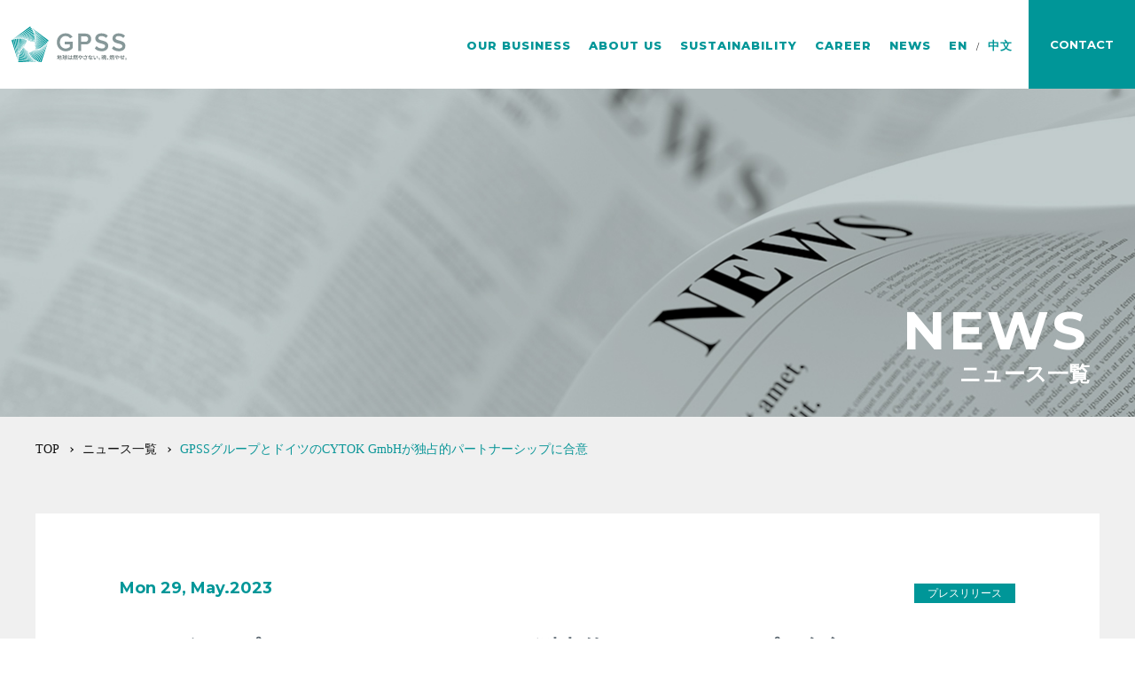

--- FILE ---
content_type: text/css
request_url: https://gpssgroup.jp/_cms/wp-content/themes/gpss-new/css/base.css
body_size: 154
content:
@charset "utf-8";
/* CSS Document */

/* import */

@import"./style.css";
@import"./reset.css";
@import"./media.css";
@import url(https://fonts.googleapis.com/earlyaccess/notosansjapanese.css);
@import url(https://fonts.googleapis.com/css?family=Montserrat:200);

--- FILE ---
content_type: text/css
request_url: https://gpssgroup.jp/_cms/wp-content/themes/gpss-new/css/style.css
body_size: 28267
content:
/* CSS Document */

/*=================================
	global style
===================================*/
body {
	margin: 0;
	padding: 0;
	color: #222;
    font-family:"ヒラギノ角ゴ Pro W3", "Hiragino Kaku Gothic Pro", "メイリオ", Meiryo, Osaka, "ＭＳ Ｐゴシック", "MS PGothic", "sans-serif";
	font-weight: 500;
	font-weight:normal;
	font-size: 0.9em;
	line-height: 150%;
	width:100%;
	-webkit-font-smoothing: antialiased;
}
a:link,
a:visited {
	text-decoration: underline;
	color: #303030;
	-webkit-transition: 0.2s ease-in-out;
	   -moz-transition: 0.2s ease-in-out;
	     -o-transition: 0.2s ease-in-out;
	        transition: 0.2s ease-in-out;
    outline: none;
}

a:hover,
a:active {
	text-decoration: none;
	color: #303030;
}
::before,
::after {
	-webkit-transition: 0.2s ease-in-out;
	   -moz-transition: 0.2s ease-in-out;
	     -o-transition: 0.2s ease-in-out;
	        transition: 0.2s ease-in-out;
}
div,h1,h2,h3,h4,h5,h6,p,dl,dt,dd,ul,ol,li,form,figure,article,section,header,footer {
	margin: 0;
	padding: 0;
	font-weight: 400;
}
img, a img {
	border:none;
	vertical-align: bottom;
}
h1,h2,h3,h4{
	font-size:1em;
}
a img {
	-webkit-transition: 0.1s ease-in-out;
	   -moz-transition: 0.1s ease-in-out;
	     -o-transition: 0.1s ease-in-out;
	        transition: 0.1s ease-in-out;
}
a:hover,
a:hover img {
	opacity: 0.8;
	filter: alpha(opacity=80);
}
hr {
	content: ".";
	display: block;
	height: 0;
	margin:0;
	clear: both;
	visibility: hidden;
}
ul,ol,li {
	list-style: none;
}
table {
	width:100%;
}
.anm,
.anm p,
.anm h2,
.anm h3,
.anm h4,
.anm h5,
.anm ul,
.anm li,
.anm span,
.anm b,
.anm div{
	-moz-transition: all  0.7s;
	-o-transition: all  0.7s;
	-webkit-transition: all  0.7s;
	transition: all  0.7s;
}
.del2 {
	animation-delay: 0.2s !important;
}
.del3 {
	animation-delay: 0.3s !important;
}
.del4 {
	animation-delay: 0.4s !important;
}
.del5 {
	animation-delay: 0.5s !important;
}
.del6 {
	animation-delay: 0.6s !important;
}
.del7 {
	animation-delay: 0.7s !important;
}
.mot {
	font-family: 'Montserrat', sans-serif;
}

/*=============================
	Layout-Base
===============================*/
@media screen and (min-width: 768px) {
	html {
		font-size: 62.5%;
	}
	.wrapper {
		overflow: hidden;
	}
}

@media screen and (min-width: 980px) {
html {
		font-size: 62.5%;
	}
/* header
-------------------------*/
header {
	margin:0 auto;
	z-index: 100;
	position:absolute;
	width: 100%;
	height: 100px;
	background: #FFF;
}
	header .inner {
		max-width: auto;
		width: 100%;
	}
	header h1 {
		display:block;
		float: left;
		margin-left: 1%;
		padding-top: 19px;
	}
	header h1 img {
		width: 190px;
	}
	header .refs {
		display: block;
		float: right;
	}
	.pc-none {
		display: none !important;
	}
	.spnav-bt {
		display: none;
	}
	.spnav {
		display: none !important;
	}
	.mebt {
		display: none;
	}
	.downs {
		display: none;
	}

  .header.hidden {
    position: fixed;
    top: -100px;
    left: 0;
    z-index: 9999;
    transition: all 1s;
  }
  .header.fixed {
    position: fixed;
    top: 0;
    left: 0;
    z-index: 9999;
    transition: all 1s;
  }
}


.animated {
	-webkit-animation-duration: 0.5s;
	animation-duration: 0.5s;
	-webkit-animation-fill-mode: both;
	animation-fill-mode: both;
 }
@-webkit-keyframes fadeInDown {
	0% {
	   opacity: 0;
	   -webkit-transform: translateY(-20px);
	}
	100% {
	   opacity: 1;
	   -webkit-transform: translateY(0);
	}
 }
 @keyframes fadeInDown {
	0% {
	   opacity: 0;
	   transform: translateY(-20px);
	}
	100% {
	   opacity: 1;
	   transform: translateY(0);
	}
 }
 .fadeInDown {
	-webkit-animation-name: fadeInDown;
	animation-name: fadeInDown;
 }
@-webkit-keyframes fadeOutUp {
	0% {
	   opacity: 1;
	   -webkit-transform: translateY(0);
	}
	100% {
	   opacity: 0;
	   -webkit-transform: translateY(-120px);
	}
 }
 @keyframes fadeOutUp {
	0% {
	   opacity: 1;
	   transform: translateY(0);
	}
	100% {
	   opacity: 0;
	   transform: translateY(-120px);
	}
 }
 .fadeOutUp {
	-webkit-animation-name: fadeOutUp;
	animation-name: fadeOutUp;
	 display: block;
 }
@media screen and (min-width: 980px) and (max-width: 1450px) {
	header h1 {
		display:block;
		float: left;
		margin-left: 1%;
		padding-top: 30px;
	}
	header h1 img {
		width: 130px;
	}
}


/* MEGA MENU
-------------------------*/
@media screen and (min-width: 980px) {
	.gr-nv {
		position: relative;
		z-index: 100;
	}
	.menu-container {
		margin: 0 auto;
		float: left;
		padding-top: 4px;
	}
	.hcont {
		display: block;
		float: right;
		margin-left: 15px;
	}
	.hcont a {
		display: flex;
		justify-content: center;
		align-items: center;
		text-align: center;
		color: #FFF;
		text-decoration: none;
		font-size: 1.2rem;
		line-height: 1.3;
		font-weight: 700;
		background: #009698;
		width: 90px;
		height: 100px;
	}
	.hcont a:hover {
		background: #4ACECE;
	}
	.menu-mobile {
		display: none;
	}
	.menu > ul {
		margin: 0 auto;
		width: 100%;
		list-style: none;
		padding: 0;
		/* IF .menu position=relative -> ul = container width, ELSE ul = 100% width */
		box-sizing: border-box;
	}
	.menu > ul:before,
	.menu > ul:after {
		content: "";
		display: table;
	}
	.menu > ul:after {
		clear: both;
	}
	.menu > ul > li {
		float: left;
		margin: 0;
		position: relative;
		word-break: normal;
	}
	.menu > ul > li a {
		text-decoration: none;
		display: inline-block;
		font-family: 'Montserrat', sans-serif;
		color: #009698;
		font-size: 1.2rem;
		font-weight: 800;
		letter-spacing: 1px;
		padding: 41px 10px;
		position: relative;
	}
	.menu > ul > li a:hover {
		opacity: 1;
	}
	.menu > ul > li a:hover::after,
	.menu > ul > li.current a::after {
		position: absolute;
		left: 35px;
		bottom: 0;
		content: "";
		width: 50%;
		height: 5px;
		background: #009698;
		z-index: 10;
	}
	.menu > ul > li.gnv1 a:hover::after {
		display: none;
	}
	.menu > ul > li.gnv2 a:hover::after {
		width: 30%;
	}
	.menu > ul > li > ul {
		display: none;
		width: 90%;
		background: #FFF;
		padding: 20px 25px 10px 25px;
		position: absolute;
		z-index: 1;
		left: 35px;
		top: 96px;
		margin: 0;
		list-style: none;
		box-sizing: border-box;
	}
	.menu > ul > li > ul.nv1 {
		min-width: 340px;
	}
	.menu > ul > li > ul.nv2 {
		min-width: 220px;
	}
	.menu > ul > li > ul.nv3 {
		min-width: 250px;
	}
	.menu > ul > li > ul.nv4 {
		min-width: 230px;
	}
	.menu > ul > li > ul.nv1.en {
		min-width: 480px;
	}
	.menu > ul > li > ul.nv2.en {
		min-width: 240px;
	}
	.menu > ul > li > ul.nv3.en {
		min-width: 380px;
	}
	.menu > ul > li > ul.nv4.en {
		min-width: 270px;
	}
	.menu > ul > li > ul:before,
	.menu > ul > li > ul:after {
		content: "";
		display: table;
	}
	.menu > ul > li > ul::before {
		position: absolute;
		left: 0px;
		top: -5px;
		content: "";
		width: 52%;
		height: 5px;
		background: #009698;
		z-index: 10;
	}
	.menu > ul > li > ul:after {
		clear: both;
	}
	.menu .inner .ref {
		display: block;
		position: relative;
		z-index: 30;
		width: 100%;
	}
	.menu .inner .ref p {
		display: block;
		margin-bottom: 9px;
	}
	.menu .inner .ref a {
		display: block;
		font-size: 1.4rem;
		line-height: 1.4;
		font-weight: normal;
		color: #879899 !important;
		width: 100%;
		padding: 0px !important;
	}
	.menu .inner .ref a:hover {
		color: #009698 !important;
	}
	.menu .inner .ref a::after {
		display: none !important;
	}
}
@media screen and (min-width: 1080px) and (max-width: 1380px) {
	.menu > ul > li a {
		text-decoration: none;
		display: inline-block;
		font-family: 'Montserrat', sans-serif;
		color: #009698;
		font-size: 1.3rem;
		font-weight: 800;
		letter-spacing: 1px;
		padding: 41px 10px;
		position: relative;
	}
	.hcont {
		display: block;
		float: right;
		margin-left: 8px;
	}
	.hcont a {
		display: flex;
		justify-content: center;
		align-items: center;
		text-align: center;
		color: #FFF;
		text-decoration: none;
		font-size: 1.3rem;
		line-height: 1.3;
		font-weight: 700;
		background: #009698;
		width: 120px;
		height: 100px;
	}
}
@media screen and (min-width: 1380px) {
	.menu > ul > li a {
		text-decoration: none;
		display: inline-block;
		font-family: 'Montserrat',"Noto Sans JP", sans-serif;
		color: #009698;
		font-size: 1.6rem;
		font-weight: 800;
		letter-spacing: 1px;
		padding: 41px 26px;
		position: relative;
	}
	.hcont {
		display: block;
		float: right;
		margin-left: 8px;
	}
	.hcont a {
		display: flex;
		justify-content: center;
		align-items: center;
		text-align: center;
		color: #FFF;
		text-decoration: none;
		font-size: 1.5rem;
		line-height: 1.3;
		font-weight: 700;
		background: #009698;
		width: 130px;
		height: 100px;
	}
}



/* TOPMAINIMG
-------------------------*/
@media screen and (min-width: 768px) {
	.topmain-wrap {
		display: block;
		width: 100%;
		overflow: hidden;
		position: relative;
		top: 100px;
        height: 828px;
        background-image: url(../images/top_image.png);
        background-position: center;
        background-size: cover;
	}
	.topmain-wrap::after {
        bottom:0;
	content: "";
	}
	.topmain-wrap .inner {
		position: relative;
		background: url(../images/mainimg.jpg) top center no-repeat;
		background-size: cover;
		width: 100%;
		height: 100%;
	}
	.topmain-wrap .maintxt {
		position: absolute;
		top: 30%;
		left: 0;
		width: 100%;
		z-index: 20;
	}
	.topmain-wrap .maintxt figure {
		display: block;
		text-align: center;
		margin-bottom: 20px;
	}
	.topmain-wrap .maintxt figure img {
		max-width: 637px;
		width: auto;
		display: inline-block;
	}
	.topmain-wrap .maintxt h2 {
		display: block;
		text-align: center;
		color: #879899;
		font-size: 4.4rem;
		line-height: 1.1;
		font-weight: 700;
		letter-spacing: 1px;
	}
	.topmain-wrap .maintxt h2 strong {
		color: #009698;
		font-size: 6.2rem;
		font-weight: 700;
	}
	.topmain-wrap p {
		display: block;
		width: 100%;
		text-align: center;
	}
	.topmain-wrap p a {
		display: block;
		overflow: hidden;
		text-indent: -9999px;
		position: relative;
		width: 90px;
		height: 57px;
		margin-left: auto;
		margin-right: auto;
	}
	.topmain-wrap p a::after {
		position: absolute;
		left: 0;
		right: 0;
		margin: auto;
		top: 0;
		content: "";
		width: 44px;
		height: 44px;
		border-bottom: 3px solid #FFF;
		border-right: 3px solid #FFF;
		-webkit-transform: rotate(45deg);
		transform: rotate(45deg);
	}
}
@media screen and (min-width: 768px) and (max-width: 1100px) {
	.topmain-wrap .maintxt figure img {
		max-width: 430px;
	}
	.topmain-wrap .maintxt h2 {
		font-size: 3.2rem;
	}
	.topmain-wrap .maintxt h2 strong {
		font-size: 5rem;
	}
}
@media screen and (min-width: 768px) and (max-width: 979px) {
    .topmain-wrap {
		top: 60px;
    }
}

.slow01 {
  -webkit-animation-duration: 1s;
          animation-duration: 1s;
  -webkit-animation-fill-mode: both;
          animation-fill-mode: both;
}


/* TOP-CATCH
-------------------------*/
@media screen and (min-width: 768px) {
	.top-catch {
		position: absolute;
		display: block;
		z-index: 1000;
		top: 250px;
		width: 100%;
		text-align: center;
	}
	.top-catch h2 {
		display: block;
		text-align: center;
		color: #009698;
		font-size: 3.6rem;
		font-weight: bold;
		line-height: 1.4;
		margin-bottom: 30px;
	}
	.top-catch p {
		display: block;
		text-align: center;
		font-size: clamp(14px, 1.2vw, 18px);
        font-weight: 600;
		line-height: 1.9;
		color: #ffffff;
        margin: 0 auto;
		padding-bottom: 40px;
	}
	.top-catch p b {
		font-size: clamp(20px, 2.2vw, 33px);
		color: #ffffff;
	}
    .top-catch-en p b {
		font-size: clamp(20px, 2.2vw, 30px);
	}
	.top-catch p strong {
		color: #009698;
		font-weight: 600;
	}
	.btn01 {
		display: block;
	}
	.btn01 a {
		display: block;
		text-align: center;
		position: relative;
		color: #0e9598;
		font-weight: bold;
		text-decoration: none;
		font-size: 1.8rem;
		line-height: 1;
		background: #fff;
		padding: 18px 0;
	}
	.btn01 a:hover {
		color: #fff;
		background: #0e9598;
		opacity: 1;
	}
	.btn01 a b {
		display: inline-block;
		position: relative;
		z-index: 5;
	}
	.btn01 a::before{
		top: 0;
		bottom: 0;
		position: absolute;
		margin: auto;
		content: "";
		right: 14px;
		width: 8px;
		height: 8px;
		border-top: 2px solid #0e9598;
		border-right: 2px solid #0e9598;
		-webkit-transform: rotate(45deg);
		transform: rotate(45deg);
	}
    .btn01 a:hover::before{
		top: 0;
		bottom: 0;
		position: absolute;
		margin: auto;
		content: "";
		right: 14px;
		width: 8px;
		height: 8px;
		border-top: 2px solid #fff;
		border-right: 2px solid #fff;
		-webkit-transform: rotate(45deg);
		transform: rotate(45deg);
	}
    .mbtn {
        padding-top: 20px;
        width: 300px;
        margin-left: auto;
        margin-right: auto;
    }
	.top-catch .btn01 {
		margin-left: auto;
		margin-right: auto;
		width: 240px;
	}
	.topmain-border{
		position: absolute;
		display: flex;
		width: 100%;
		height: 100px;
		top: 100px;
		align-items: center;
		background-color: #ffffffb5;
        animation: topmain-border 3s;
    }
    @keyframes topmain-border {
        0% {
        transform: translateY(-30px);
        }
        100% {
        transform: translateY(0);
        }
    }
}
	.topmain-logo{
    	margin: 0 auto;
	}
    .topmain-logo img {
        width: 240px;
        opacity: 0;
        animation-name: fadeIn;
        animation-duration: 2s;
        animation-fill-mode: both;
        animation-delay: 2s;
}

@media screen and (min-width: 768px) and (max-width: 999px) {
	.top-catch {
		display: block;
		text-align: center;
	}
}


/* TOP-BOX01
-------------------------*/
@media screen and (min-width: 768px) {
	.topbox01 {
		display: block;
		position: relative;
		padding: 50px 0 80px 0;
	}
	.topbox01::after {
		position: absolute;
		right: 0;
		top: 0;
		width: 90%;
		height: 94.16%;
		content: "";
		z-index: -1;
		background: #F0F0F0;
	}
	.fix-1000 {
		max-width: 1000px;
		margin-left: auto;
		margin-right: auto;
	}
	.topbox01 .fix-1000 {
		position: relative;
		z-index: 5;
	}
	.tibox01 {
		display: block;
		margin-bottom: 40px;
	}
	.tibox01 h2 {
		display: block;
		position: relative;
		font-size: 3.6rem;
		line-height: 1.2;
		color: #009698;
		font-family: 'Montserrat', sans-serif;
		font-weight: 700;
		padding: 20px 0 10px 0;
		letter-spacing: 1px;
	}
	.tibox01 h2::before {
		position: absolute;
		left: 0;
		top: 0;
		content: "";
		width: 70px;
		height: 2px;
		background: #009698;
	}
	.tibox01 p {
		display: block;
		font-weight: bold;
		line-height: 1.2;
		color: #5B6770;
		font-size: 2.4rem;
	}
	.info-list {
		display: block;
	}
	.info-list li {
		display: block;
		float: left;
		margin-left: 10px;
  		width: calc((100% - (10px * 2)) / 3 - .01px);
		margin-bottom: 20px;
	}
	.info-list li:nth-child(3n+1) {
		margin-left: 0px;
	}
	.info-list figure {
		display: block;
		border: #CCCCCC solid 1px;
		margin-bottom: 20px;
	}
	.info-list figure img {
		width: 100%;
	}
	.info-list .txt {
		display: block;
	}
	.info-list dl {
		display: block;
	}
	.info-list dt {
		display:inline-block;
		font-size: 1.4rem;
		line-height: 1;
		color: #FFF;
		background: #009698;
		padding: 6px 10px;
		margin-bottom: 14px;
		margin-right: 10px;
	}
	.info-list dd {
		display:block;
		font-size: 1.6rem;
		line-height: 1;
		color: #009698;
		font-family: 'Montserrat', sans-serif;
		font-weight: 700;
		margin-bottom: 16px;
	}
	.info-list p {
		display: block;
		font-size: 1.4rem;
		line-height: 1.9;
	}
	.info-list p a {
		text-decoration: none;
		color: #5B6770;
	}
	.info-list p a:hover {
		text-decoration: underline;
	}
	.topbox01 .btn01 {
		max-width: 330px;
		margin-left: auto;
		margin-right: auto;
		margin-top: 55px;
	}
}
@media screen and (min-width: 768px) and (max-width: 999px) {
	.fix-1000 {
		margin-left: 4%;
		margin-right: 4%;
	}
}


/* TOP-BOX02
-------------------------*/
@media screen and (min-width: 768px) {
	.topbox02 {
		display: block;
		background: #f0f0f0;
		padding: 85px 0;
	}
	.fix-1100 {
		max-width: 1100px;
		margin-left: auto;
		margin-right: auto;
	}
	.topbox02 .fix-1100 {
		position: relative;
		background: #FFF;
		padding-bottom: 85px;
	}
    .topbox02 .fix-1100 .inn {
        position: absolute;
    }
    .topbox02 .fix-1100 .flex {
        display: flex;
        background-color: #0e9598;
    }
    .topbox02 .fix-1100 .flex .lef{
        width: 80%;
    }
    .topbox02 .fix-1100 .flex .lef .inner-top {
        display: flex;
    }
    .topbox02 .fix-1100 .flex .lef .inner-top .fl-r {
        width: 50%;
        object-fit: cover;
    }
    .topbox02 .fix-1100 .flex .lef .inner-top .fl-r img {
        object-fit: cover;
        width: 100%;
        opacity: 0.2;
    }
    .topbox02 .fix-1100 .flex .ref {
        width: 30%;
        object-fit: cover;
    }
    .topbox02 .fix-1100 .flex .ref img{
        opacity: 0.2;
        max-width: 100%;
    }
    .topbox02 .fix-1100 .flex2{
        position: absolute;
        z-index: 14;
        color: #fff;
        font-size: 16px;
        padding: 10px 15px;
        bottom: 85px;
        left: 0;
    }
    .topbox02 .fix-1100 .flex2.subl{
        display: flex;
        width: 69%;
        
    }
    .topbox02 .fix-1100 .flex2.subr{
        display: flex;
        width: 30%;
        right: 0;
        left: unset;
        justify-content: end;
        font-size: 16px;
    }
	.topbox02 .box01 {
		display:block;
		padding: 90px 0 100px 0;
	}
/* TOP-BOX05 サステナビリティページ用
    --------------------------------*/
    .topbox05 {
		display: block;
		max-width: 85%;
        margin-left: auto;
        max-height: 70vw;
        padding: unset;
	}
	.topbox05 .fix-1100 {
		position: relative;
		background: #FFF;
		padding-bottom: 85px;
	}
    .topbox05 .fix-1100 .inn {
        position: absolute;
    }
    .topbox05 .fix-1100 .inn2 {
        z-index: 10;
        position: absolute;
        max-width: unset;
        margin-left: unset;
    }
    .topbox05 .fix-1100 .flex {
        display: flex;
        background-color: #0e9598;
    }
    .topbox05 .fix-1100 .flex .lef{
        width: 80%;
    }
    .topbox05 .fix-1100 .flex .lef .inner-top {
        display: flex;
    }
    .topbox05 .fix-1100 .flex .lef .inner-top .fl-r {
        width: 50%;
        object-fit: cover;
    }
    .topbox05 .fix-1100 .flex .lef .inner-top .fl-r img {
        object-fit: cover;
        width: 100%;
        opacity: 0.2;
    }
    .topbox05 .fix-1100 .flex .ref {
        width: 30%;
        object-fit: cover;
    }
    .topbox05 .fix-1100 .flex .ref img{
        opacity: 0.2;
    }
	.topbox05 .box01 {
		display: block;
        padding: 6vw 0 6vw 0;
        position: relative;
        z-index: 999;
	}    
    .topbox05 .fix-1100 .flex2{
        position: absolute;
        z-index: 14;
        color: #fff;
        font-size: 16px;
        padding: 10px 15px;
        bottom: 0;
        left: 0;
    }
     .topbox05 .fix-1100 .flex2.subl{
        display: flex;
        width: 69%;
        
    }
    .topbox05 .fix-1100 .flex2.subr{
        display: flex;
        width: 30%;
        right: 0;
        left: unset;
        justify-content: end;
        font-size: 16px;
    }
	.abt-ti {
		display: block;
		position: absolute;
		left: 0;
		top: 0;
		z-index: 10;
	}
    .abt_img{
        width: 1.7rem;
        margin-right: 7px;
        vertical-align: text-bottom;
    }
    .topbox05 .abt_img{
        width: 1.3vw;
    }
    .ti2 {
		max-width: 48%;
	}
	.abt-ti .tibox01 {
		padding: 55px 0 0 30px;
	}
	.abt-ti .tibox01 h2 {
		color: #FFF;
        padding-bottom: 80px;
	}
    .topbox05 .abt-ti .tibox01 h2 {
		font-size: 3vw;
	}
	.abt-ti .tibox01 h2::before {
		background: #FFF;
	}
	.abt-ti .tibox01 p {
		color: #FFF;
        font-size: 2.5rem;
        padding-bottom: 10px;
	}
    .topbox05 .abt-ti .tibox01 p {
        font-size: 2vw;
    }
    .abt-ti .tibox01 .ti {
        font-size: 3vw;
        padding-bottom: 20px;
    }
    .abt-ti .tibox01 .ti-sub {
        font-size: 3.5rem;
        padding-bottom: 20px;
    }
    .topbox05 .abt-ti .tibox01 .ti-sub {
        font-size: 3vw;
    }
	.topbox02 .box01 figure {
		display: block;
		text-align: center;
	}
	.topbox02 .box01 figure img {
		display: inline-block;
		max-width: 100%;
	}
	.topbox02 .box02 {
		padding-left: 46px;
		padding-right: 46px;
        padding-top: 80px;
	}
	.tibox01.cl2 h2,
	.tibox01.cl2 p{
		color: #009698;
	}
	.topbox02 .box02 table {
        display: block;
		width: 90%;
		margin-left: 5%;
		margin-right: 5%;
		border-collapse: collapse;
		font-family: 'Montserrat', sans-serif;
		margin-bottom: 70px;
        overflow: scroll;
	}
	.topbox02 .box02 table th {
        width: 20%;
        min-width: 160px;
		text-align: center;
		vertical-align: middle;
		color: #009698;
		font-size: 1.8rem;
		line-height: 1.2;
		font-weight: 700;
		background: #E5F5F5;
		padding: 12px 0;
	}
	.topbox02 .box02 table td {
		text-align: center;
		vertical-align: middle;
		color: #009698;
		font-size: 2.1rem;
		line-height: 1;
		padding: 12px 0;
		border-bottom: #E5F5F5 solid 1px;
	}
	.topbox02 .box02 table td.ch {
		font-weight: bold;
	}
	.topbox02 .box02 table td small {
		font-size: 1.8rem;
		margin-left: 10px;
	}
	.topbox02 .box02 table td.mya {
		position: relative;
	}
	.topbox02 .box02 table td.mya::after {
		position: absolute;
		right: 0;
		top: 0;
		bottom: 0;
		margin: auto;
		content: "";
		width: 8px;
		height: 8px;
		border-top: 2px solid #009698;
		border-right: 2px solid #009698;
		-webkit-transform: rotate(45deg);
		transform: rotate(45deg);
	}
	.topbox02 .box02 .list {
		display: block;
		padding-left: 3%;
		padding-right: 3%;
        padding-bottom: 15px;
	}
	.topbox02 .box02 .list li {
		display: block;
		float: left;
		width: 48%;
	}
	.topbox02 .box02 .list li:nth-child(2) {
		float: right;
		width: 43%;
	}
	.topbox02 .box02 .list li figure {
		display:flex;
		width: 100%;
		height: 290px;
		justify-content: center;
		align-items: center;
		text-align: center;
        padding-bottom: 20px;
	}
	.topbox02 .box02 .list li figure img {
		display: block;
		width: 100%;
	}
	.topbox02 .box02 .list li h3 {
		display: block;
		font-weight: 700;
		line-height: 1;
		font-size: 2.4rem;
		color: #009698;
		margin-bottom: 9px;
		margin-top: 13px;
	}
	.topbox02 .box02 .list li p {
		display: block;
		font-size: 1.6rem;
		line-height: 1.9;
	}
/* TOP-BOX05 サステナビリティページ用
    --------------------------------*/
    .topbox05 .box01 figure {
		display: block;
		text-align: center;
	}
	.topbox05 .box01 figure img {
		display: inline-block;
		max-width: 100%;
	}
	.topbox05 .box02 {
		padding-left: 46px;
		padding-right: 46px;
        padding-top: 80px;
	}
	.tibox01.cl2 h2,
	.tibox01.cl2 p{
		color: #009698;
	}
	.topbox05 .box02 table {
		width: 90%;
		margin-left: 5%;
		margin-right: 5%;
		border-collapse: collapse;
		font-family: 'Montserrat', sans-serif;
		margin-bottom: 70px;
	}
	.topbox05 .box02 table th {
		text-align: center;
		vertical-align: middle;
		color: #009698;
		font-size: 1.8rem;
		line-height: 1.2;
		font-weight: 700;
		background: #E5F5F5;
		padding: 12px 0;
		width: 25%;
	}
	.topbox05 .box02 table td {
		text-align: center;
		vertical-align: middle;
		color: #009698;
		font-size: 2.1rem;
		line-height: 1;
		padding: 12px 0;
		border-bottom: #E5F5F5 solid 1px;
	}
	.topbox05 .box02 table td.ch {
		font-weight: bold;
	}
	.topbox05 .box02 table td small {
		font-size: 1.8rem;
		margin-left: 10px;
	}
	.topbox05 .box02 table td.mya {
		position: relative;
	}
	.topbox05 .box02 table td.mya::after {
		position: absolute;
		right: 0;
		top: 0;
		bottom: 0;
		margin: auto;
		content: "";
		width: 8px;
		height: 8px;
		border-top: 2px solid #009698;
		border-right: 2px solid #009698;
		-webkit-transform: rotate(45deg);
		transform: rotate(45deg);
	}
	.topbox05 .box02 .list {
		display: block;
		padding-left: 3%;
		padding-right: 3%;
        padding-bottom: 15px;
	}
	.topbox05 .box02 .list li {
		display: block;
		float: left;
		width: 48%;
	}
	.topbox05 .box02 .list li:nth-child(2) {
		float: right;
		width: 43%;
	}
	.topbox05 .box02 .list li figure {
		display:flex;
		width: 100%;
		height: 290px;
		justify-content: center;
		align-items: center;
		text-align: center;
	}
	.topbox05 .box02 .list li figure img {
		display: block;
		width: 100%;
	}
	.topbox05 .box02 .list li h3 {
		display: block;
		font-weight: 700;
		line-height: 1;
		font-size: 2.4rem;
		color: #009698;
		margin-bottom: 9px;
		margin-top: 13px;
	}
	.topbox05 .box02 .list li p {
		display: block;
		font-size: 1.6rem;
		line-height: 1.9;
	}
}
@media screen and (min-width: 768px) and (max-width: 1099px) {
	.fix-1100 {
		margin-left: 4%;
		margin-right: 4%;
	}
    .fix-1100 .inn{
        margin-left: unset;
        margin-right: unset;
    }
}


/* TOP-BOX03
-------------------------*/
@media screen and (min-width: 768px) {
	.topbox03 {
		display: block;
		position: relative;
		padding: 50px 0 80px 0;
		margin: 80px 0 0 0;
	}
	.topbox03::before {
		position: absolute;
		left: 0;
		top: 0;
		content: "";
		width: 94.16%;
		height:100%;
		content: "";
		z-index: -1;
		background: rgb(13,151,153);
		background: linear-gradient(94deg, rgba(13,151,153,1) 0%, rgba(48,178,177,1) 100%);
	}
	.topbox03 .fix-1000 {
		position: relative;
		z-index: 5;
	}
	.topbox03 .tibox01 h2,
	.topbox03 .tibox01 p {
		color: #FFF;
	}
	.topbox03 .tibox01 h2::before {
		background: #FFF;
	}
	.topbox03 .list {
		display: block;
	}
	.topbox03 .list li {
		display: block;
		float: left;
		width: 50%;
	}
	.topbox03 .list li a {
		display: block;
		position: relative;
		background: url(../images/bnimg1.jpg) top center no-repeat;
		background-size: cover;
		color: #FFF;
		padding: 30px;
		text-decoration: none;
	}
	.topbox03 .list li:nth-child(2) a {
		background: url(../images/bnimg2.jpg) top center no-repeat;
		background-size: cover;
	}
	.topbox03 .list li:nth-child(3) a {
		background: url(../images/bnimg3.jpg) top center no-repeat;
		background-size: cover;
	}
	.topbox03 .list li:nth-child(4) a {
		background: url(../images/bnimg4.jpg) top center no-repeat;
		background-size: cover;
	}
	.topbox03 .list li b {
		display: inline-block;
		font-family: 'Montserrat', sans-serif;
		font-weight: 700;
		line-height: 1;
		letter-spacing: 4px;
		font-size: 5rem;
		padding-bottom: 7px;
		margin-bottom: 16px;
		border-bottom: #FFF solid 2px;
	}
	.topbox03 .list li h3 {
		display: block;
		font-size: 2.4rem;
		line-height: 1.2;
		font-weight: bold;
		margin-bottom: 15px;
	}
	.topbox03 .list li p {
		display: block;
		font-size: 1.8rem;
		line-height: 1.8;
		margin-bottom: 25px;
	}
	.topbox03 .list li .btn {
		text-align: right;
	}
	.topbox03 .list li .btn span {
		display: inline-block;
		position: relative;
		font-size: 1.8rem;
		line-height: 1;
		font-weight: bold;
		border: #FFF solid 2px;
		padding: 14px 29px;
		background: rgba(0,0,0,0.7);
	}
	.topbox03 .list li .btn span::after {
		position: absolute;
		right: 14px;
		top: 0;
		bottom: 0;
		margin: auto;
		content: "";
		width: 6px;
		height: 6px;
		border-top: 2px solid #FFF;
		border-right: 2px solid #FFF;
		-webkit-transform: rotate(45deg);
		transform: rotate(45deg);
	}
}
@media screen and (min-width: 768px) and (max-width: 1099px) {
	.topbox03 .list li b {
		font-size: 3rem;
	}
	.topbox03 .list li h3 {
		font-size: 2rem;
	}
	.topbox03 .list li p {
		font-size: 1.4rem;
	}
}


/* TOP-BOX04
-------------------------*/
@media screen and (min-width: 768px) {
	.topbox04 {
		display: block;
		margin: 80px 0 0 0;
		padding: 80px 0;
		background:url(../images/bg1.jpg) bottom center no-repeat;
		background-size: cover;
	}
	.topbox04 .fix-1100 {
		background: rgba(255,255,255,0.8);
		margin-bottom: 17px;
	}
	.topbox04 .inner {
		display: block;
		padding: 45px 50px;
	}
	.topbox04 .one {
		display: block;
		background: #FFF;
		padding: 35px 85px;
	}
	.topbox04 .one figure {
		display: block;
		float: left;
		width: 26%;
	}
	.topbox04 .one figure img {
		width: 100%;
	}
	.topbox04 .one .txt {
		display: block;
		float: right;
		width: 65%;
		padding: 20px 0 ;
	}
	.topbox04 h3 {
		display: block;
		color: #0B9698;
		font-size: 2.8rem;
		font-weight: bold;line-height: 1.4;
		margin-bottom: 15px;
	}
	.topbox04 .one p {
		display: block;
		font-size: 1.6rem;
		line-height: 1.9;
		color: #5B6770;
	}
	.topbox04 .btn01 {
		max-width: 200px;
		margin-left: auto;
		margin-right: auto;
		padding-top: 50px;
	}
	.topbox04 .one2 {
		display: block;
		background: #FFF;
		padding: 35px 45px;
	}
	.topbox04 .one2 li {
		display: block;
		float: left;
		width: 100%;
		margin: 14px 0;
	}
	.topbox04 .one2 li:nth-child(2n) {
		float: right;
	}
	.topbox04 .one2 .ins {
		display: flex;
		align-items: center;
	}
	.topbox04 .one2 figure {
		display: block;
		width: 130px !important;
		min-width: 130px !important;
	}
	.topbox04 .one2 figure img {
		width: 130px !important;
	}
	.topbox04 .one2 .txt {
		font-size: 1.4rem;
		line-height: 1.9;
		color: #5B6770;
		margin-left: 20px;
	}
}
@media screen and (min-width: 768px) and (max-width: 1099px) {
	.topbox04 .one figure {
		width: 36%;
	}
	.topbox04 .one .txt {
		width: 55%;
		padding: 20px 0 ;
	}
	.topbox04 h3 {
		font-size: 2rem;
	}
	.topbox04 .one p {
		font-size: 1.4rem;
	}
	.topbox04 .one2 .txt {
		font-size: 1.4rem;
		line-height: 1.9;
		color: #5B6770;
		margin-left: 20px;
	}
}



/* footer
-------------------------*/
@media screen and (min-width: 768px) {
	.pc_none {
		display: none !important;
	}
	footer {
		display: block;
		margin: 120px 0 0 0;
		position: relative;
	}
	.foot-top {
		display: block;
	}
	.foot-top li {
		display: block;
		float: left;
		width: 50%;
		height: 200px;
	}
	.foot-top li a {
		display: flex;
		position: relative;
		justify-content: center;
		align-items: center;
		text-align: center;
		width: 100%;
		height: 200px;
		color: #FFF;
		text-decoration: none;
		font-size: 2.4rem;
		line-height: 1.2;
		letter-spacing: 2px;
	}
	.foot-top li a::before {
		position: absolute;
		right: 6%;
		top: 0;
		bottom: 0;
		margin: auto;
		content: "";
		width: 12px;
		height: 12px;
		border-top: 5px solid #FFF;
		border-right: 5px solid #FFF;
		-webkit-transform: rotate(45deg);
		transform: rotate(45deg);
	}
	.foot-top li a b {
		display: inline-block;
		position: relative;
		z-index: 5;
	}
	.foot-top li:nth-child(1) a {
		background: #009698;
	}
	.foot-top li:nth-child(1) a::after {
		position: absolute;
		display: flex;
		justify-content: center;
		align-items: center;
		text-align: center;
		width: 100%;
		height: 200px;
		content: "CONTACT";
		font-family: 'Montserrat', sans-serif;
		font-size: 7.2rem;
		line-height: 1;
		font-weight:600;
		letter-spacing: 7px;
		color: #FFF;
		z-index: 1;
		opacity: 0.2;
	}
	.foot-top li:nth-child(2) a {
		background: #33ABAD;
	}
	.foot-top li:nth-child(2) a::after {
		position: absolute;
		display: flex;
		justify-content: center;
		align-items: center;
		text-align: center;
		width: 100%;
		height: 200px;
		content: "CAREER";
		font-family: 'Montserrat', sans-serif;
		font-size: 7.2rem;
		line-height: 1;
		font-weight:600;
		letter-spacing: 2px;
		color: #FFF;
		z-index: 1;
		opacity: 0.2;
	}
	.foot-middle {
		display: block;
		background: #879899;
		padding-top: 45px;
	}
	.foot-middle a {
		color: #FFF;
		text-decoration: none;
	}
	.foot-middle a:hover {
		text-decoration: underline;
	}
	.fix-1200 {
		max-width: 1200px;
		margin-left: auto;
		margin-right: auto;
	}
	.foot-middle .fix-1200 {
		border-bottom: #FFF solid 1px;
		padding-bottom: 40px;
	}
	.foot-middle .lef {
		display: block;
		float: left;
		margin-left: 55px;
	}
	.foot-middle .lef:nth-child(1) {
		margin-left: 0px;
	}
	.foot-middle .lef p {
		font-size: 1.4rem;
		line-height: 1.4;
		font-family: 'Montserrat', sans-serif;
		margin-bottom: 7px;
	}
	.foot-middle .lef li {
		display: block;
		font-size: 1.4rem;
		line-height: 1.4;
		margin-bottom: 7px;
	}
	.foot-bottom {
		display: block;
		background: #879899;
		padding: 15px 0;
	}
	.foot-bottom a {
		color: #FFF;
		text-decoration: none;
	}
	.foot-bottom .lef {
		display: block;
		float: left;
	}
	.foot-bottom .lef li {
		display: block;
		float: left;
		position: relative;
		font-size: 1.4rem;
		line-height: 1.3;
		padding-left: 45px;
		margin-right: 20px;
	}
	.foot-bottom .lef li::before {
		position: absolute;
		left: 0;
		top: 0;
		bottom: 0;
		content: "";
		margin: auto;
		width: 42px;
		height: 30px;
		background: url(../images/ico1.png) left center no-repeat;
	}
	.foot-bottom .lef li:nth-child(2)::before {
		background: url(../images/ico2.png) left center no-repeat;
	}
	.foot-bottom .lef li:nth-child(3)::before {
		background: url(../images/ico3.png) left center no-repeat;
	}
	.foot-bottom .ref {
		display: block;
		float: right;
	}
	.foot-bottom li {
		display: block;
		float: left;
		font-size: 1.4rem;
		line-height: 1.4;
		margin-right: 25px;
	}
	.copy {
		display: block;
		text-align: center;
		padding: 30px 0;
		background: #FFF;
	}
	.copy figure {
		max-width: 230px;
		margin-left: auto;
		margin-right: auto;
		margin-bottom: 20px;
	}
	.copy img {
		width: 100%;
	}
	.copy small {
		font-size: 14px;
		color: #333;
	}
	.pcs-none2 {
		display: none !important;
	}
	#page-top {
		position: absolute;
		right: 4%;
		top: -30px;
		width: 60px;
		height: 60px;
		z-index: 20;
	}
	#page-top a {
		display: block;
		width: 60px;
		height: 60px;
		background: #FFF;
		text-indent: -9999px;
		position: relative;
		box-shadow: 0px 0px 16px -6px rgba(0,0,0,0.6);
	}
	#page-top a::before {
		position: absolute;
		top: 8px;
		bottom: 0;
		left: 0;
		right: 0;
		margin: auto;
		width: 20px;
		height: 20px;
		text-align: center;
		content: "";
		border-top: 4px solid #839999;
		border-left: 4px solid #839999;
		-webkit-transform: rotate(45deg);
		transform: rotate(45deg);
	}
}
@media screen and (min-width: 768px) and (max-width: 1199px) {
	.fix-1200 {
		margin-left: 4%;
		margin-right: 4%;
	}
}


@media print, screen and (min-width: 640px) {
	.img-wr {
		overflow: hidden;	/*拡大時にはみ出た部分を隠す*/
	}
	.img-wr img {
		display: block;
		transition-duration: 0.3s;
		-ms-transition-duration: 0.3s;
	}
	.img-wr img:hover {
		transform: scale(1.1);
		transition-duration: 0.3s;
		-ms-transform: scale(1.1);
		-ms-transition-duration: 0.3s;
	}
	a.h-by:hover {
		background: #000 !important;
		color: #FFFF01 !important;
	}
}


/*=============================
	ClearFix
===============================*/
.cf:before,.cf:after {content: " ";display: table;}
.cf:after {clear: both;}
.cf {　*zoom: 1;}


/*=============================
	sub-page
===============================*/

/* SUB MAINIMG
-------------------------*/
@media screen and (min-width: 768px) {
	.submainimg {
		display: block;
		padding-top: 100px;
	}
	.submainimg .inner {
		display: block;
		height: 370px;
		padding: 0 4%;
		background: url(../images/news/main.jpg) top center no-repeat;
		background-size: cover;
		color: #FFF;
	}
	.submainimg h2 {
		display: block;
		text-align: right;
		font-weight: 700;
		letter-spacing: 4px;
		font-family: 'Montserrat', sans-serif;
		font-size: 6rem;
		line-height: 1.1;
		margin-bottom: 10px;
		padding: 240px 0 0 0;
	}
	.submainimg.break h2 {
		display: block;
		text-align: right;
		font-weight: 700;
		letter-spacing: 4px;
		font-family: 'Montserrat', sans-serif;
		font-size: 6rem;
		line-height: 1.1;
		margin-bottom: 10px;
		padding: 200px 10% 0 0;
	}
	.submainimg p {
		display: block;
		text-align: right;
		font-weight: bold;
		font-size: 2.4rem;
	}
}

@media screen and (min-width: 768px) {
	.note-sp {
		display: none;
	}

	.note {
		display: block;
		padding-top: 100px;
	}
	.note .inner {
		display: block;
		height: 370px;
		padding: 0 4%;
		background: url(../images/note/GPSS_Journal_banner.png) top center no-repeat;
		background-size: cover;
		color: #FFF;
		position: relative;
	}
	.note h2 {
		position: absolute;
		display: block;
		text-align: center;
		font-weight: 700;
		letter-spacing: 2px;
		font-family: 'Montserrat', sans-serif;
		font-size: 5rem;
		line-height: 1.1;
		bottom: 50px;
		right: 0px;
		padding: 20px 50px 20px 80px;;
		background-color: #009698;
	}
	.note h2.normal {
		position: absolute;
		display: block;
		text-align: right;
		font-weight: 700;
		letter-spacing: 2px;
		font-family: 'Montserrat', sans-serif;
		font-size: 5rem;
		line-height: 1.1;
		bottom: 50px;
		right: 0px;
		padding: 20px 50px 20px 80px;
		background-color: #009698;
	}
	.note h2.wide {
		position: absolute;
		display: block;
		text-align: right;
		font-weight: 700;
		letter-spacing: 2px;
		font-family: 'Montserrat', sans-serif;
		font-size: 5rem;
		line-height: 1.1;
		bottom: 50px;
		right: 0px;
		padding: 20px 50px 20px 80px;
		background-color: #009698;
	}
	.note h2 span {
    display: block;
    text-align: right;
    font-weight: bold;
    font-size: 2.4rem;
	}
	.note p {
		display: block;
		text-align: right;
		font-weight: bold;
		font-size: 2.4rem;
	}
	.note-read-text {
		color: #009698;
		font-size: 2.4rem;
		text-align: center;
		font-weight: 700;
		line-height: 1.2;
		margin: 80px 0;
	}
}

@media screen and (max-width: 767px) {
	.note-read-text {
		font-size: 2rem;
	}
}

@media screen and (min-width: 768px) {
	.note-category {
		width: 100%;
	}
	.note-category > p {
    padding-top: 20px;
    display: block;
    position: relative;
    line-height: 1;
    font-weight: bold;
    color: #009698;
    font-size: 3.6rem;
    letter-spacing: 4px;
    padding-bottom: 10px;
    margin-bottom: 100px;
		font-family: 'Montserrat', sans-serif;
	}
		.note-category > p::after {
			position: absolute;
			left: 0;
			top: 0;
			content: "";
			width: 95px;
			height: 2px;
			background: #0B9698;
		}

	.note-category ul {
		width: 100%;
		display: flex;
		justify-content: space-between;
		flex-wrap: wrap;
	}
	.note-category ul::after {
		content: '';
		width: 30%;
		display: block;
	}
	.note-category li {
		width: 30%;
		margin-bottom: 80px;
		border: 1px solid #F0F0F0;
		font-family: 'Montserrat', sans-serif;
		min-height: 450px;
	}
	.note-category li a {
		display: block;
		text-decoration: none;
	}
	.note-category li img {
		display: block;
	}
	.note-category li a h3 {
		font-size: 2.6rem;
		line-height: 3.4rem;
		padding: 0 20px;
		margin: 20px 0;
		font-weight: bold;
	}
	.note-category li p {
		font-size: 1.6rem;
		line-height: 2.4rem;
		padding: 0 20px;
		margin: 0 0 20px 0;
	}
	.note-category li:not(:last-child) {
	}

	.notecard {
		width: 100%;
		display: flex;
		flex-wrap: wrap;
		margin: -60px 0 60px 0;
	}

	.notecard a {
		text-decoration: none;
	}

	.notecard__article {
		position: relative;
		width: 20%;
		margin: 0 2% 50px 2%;
		padding-bottom: 10px;
		border-radius: 2px;
		background: #fff;
		box-shadow: 0 0 3px 0 rgba(0, 0, 0, 0.12), 0 2px 3px 0 rgba(0, 0, 0, 0.22);
		cursor: pointer;
		transition: 0.2s ease-in-out;
	}

	.notecard__article-info {
		margin: 0 2%;
	}

	.notecard__article:hover {
		box-shadow: 0 15px 30px -5px rgba(0, 0, 0, 0.15), 0 0 5px rgba(0, 0, 0, 0.1);
		transform: translateY(-4px);
	}

	.notecard_time {
		display: block;
		margin: 13px 9px 8px;
		color: #b5b5b5;
		font-size: 15px;
		font-weight: bold;
	}

	.notecard_time:before {
		content: "\f017";
		padding-right: 5px;
		font-family: "Font Awesome 5 Free";
		font-weight: 900;
		opacity: 0.6;
	}

	.notecard__link {
		display: block;
		color: #555;
		text-decoration: none;
		cursor: pointer;
	}

	.notecard__link:hover {
	text-decoration: none;
	}

	.notecat-name {
		display: inline-block;
		overflow: hidden;
		position: absolute;
		top: 13px;
		left: 13px;
		height: 22px;
		margin: 0;
		padding: 0 10px;
		border-radius: 14px;
		color: #fff;
		font-size: 11px;
		font-weight: bold;
		vertical-align: middle;
		line-height: 22px;
	}
	.notecardtype__img {
		margin: 0;
		overflow: hidden;
		position: relative;
		height: 0;
		padding-bottom: 53%;
	}

	.notecardtype__img img {
		border-radius: 2px 2px 0 0;
		max-width: 100%;
		height: auto;
	}

	.notecat-name {
		display: inline-block;
		overflow: hidden;
		position: absolute;
		top: 13px;
		left: 13px;
		height: 22px;
		margin: 0;
		padding: 2px 10px;
		border-radius: 14px;
		color: #fff;
		font-size: 11px;
		font-weight: bold;
		vertical-align: middle;
		line-height: 22px;
		background: #FFF;
		text-decoration: none;
	}

	.notecat-name img {
		height: 20px;
		padding: 1px 0 6px;
	}

	.entry-time.notepubdate {
		padding: 0 10px 0 0;
		margin-top: -1.0em;
	}

	.cf {
		zoom: 1;
	}

	.notecardtitle {
		margin: 8px 9px 0;
		font-weight: bold;
		line-height:1.56;
		font-size: 1.8rem;
	}

	p.notecardtext {
		font-size: 0.7em;
		margin: 8px 9px 0;
	}

	.note-more-text {
		text-align: center;
	}

	.note-more-button {
		display: inline-block;
		justify-content: center;
		align-items: center;
		text-align: center;
		color: #FFF !important;
		text-decoration: none;
		font-size: 2.4rem;
		line-height: 1.2;
		letter-spacing: 2px;
		padding: 20px 40px;
		background-color: #009698;
		border-radius: 50px;
		text-decoration: none !important;
	}
}

@media only screen and (min-width: 1030px){
	.notecardtype__article {
		width: 48%;
		margin: 0 4% 25px 0;
	}
	.notecardtype__article:nth-child(even){
	margin-right:0;
	}
	.notecardtype__link {
		padding-bottom: 25px;
	}
}

@media only screen and (min-width: 481px){
	.notecardtype__article time {
		margin: 13px 13px 8px;
	}

	.notecardtype {
		display: -webkit-flex;
		display: -ms-flexbox;
		display: -moz-box;
		display: flex;
		flex-direction: row;
		-webkit-flex-direction: row;
		-webkit-flex-wrap: wrap;
		flex-wrap: wrap;
		margin-bottom:1em;
	}
}
@media only screen and (max-width: 481px){
	p.notedescription {
		font-size: 0.7em;
		padding: 0px 15px 20px;
		margin-top: -1.3em;
	}
}


/* NEWS
-------------------------*/
@media screen and (min-width: 768px) {
	.wrapper#news {
		background: #F0F0F0;
	}
	.branch {
		display: block;
		font-size: 1.4rem;
		line-height: 1;
		padding: 30px 0 65px 0;
	}
	.branch li {
		display: inline-block;
		position: relative;
		color: #0B9698;
		margin-left: 22px;
	}
	.branch li::before{
		top: 0;
		bottom: 0;
		margin: auto;
		content: "";
		position:absolute;
		display: block;
		right: auto;
		left: -15px;
		width: 4px;
		height: 4px;
		border-top: 1px solid #111;
		border-right: 1px solid #111;
		-webkit-transform: rotate(45deg);
		transform: rotate(45deg);
	}
	.branch li:nth-child(1) {
		margin-left: 0;
	}
	.branch li:nth-child(1)::before {
		display: none;
	}
	.branch a {
		color: #111;
		text-decoration: none;
	}
    .branch.intro {
        background-color: white;
    }
	.newslist-box {
		display: block;
	}
	.newslist-box .fix-1200 {
		background: #FFF;
	}
	.newslist-box .info-list {
		padding: 90px 95px;
	}
	.newslist-box .info-list li {
		margin-bottom: 40px;
	}
	.branch a:hover {
		text-decoration: underline;
	}
	.page-n-ri {
		display: block;
		padding: 10px 0 60px 0;
		position: relative;
		overflow: hidden;
	}
	.wp-pagenavi {
		display: block;
		float: right;
	}
	.wp-pagenavi li {
		display: inline;
		font-size: 2.1rem;
	}
	.wp-pagenavi span {
		display:flex;
		justify-content: center;
		align-items: center;
		text-align: center;
		width: 60px;
		height: 30px;
		border: none;
/* 		border-radius: 50%; */
		float: left;
		position: relative;
		font-size: 1.4rem;
		margin: 0px;
		line-height: 100%;
	}
	.wp-pagenavi span.current {
		display:flex;
		justify-content: center;
		align-items: center;
		text-align: center;
		width: 30px;
		height: 30px;
		border-radius: 50%;
		float: left;
		font-size: 1.4rem;
		background-color:#11114c;
		color:#FFF;
		line-height: 100%;
		margin: 0 3px !important;
	}
	.wp-pagenavi a {
		display:flex;
		justify-content: center;
		align-items: center;
		text-align: center;
		width: 30px;
		height: 30px;
		border-radius: 50%;
		float: left;
		position: relative;
		background: #dcdcdc;
		color: #222;
		font-size: 1.4rem;
		line-height: 100%;
		text-decoration:none;
		margin: 0 3px !important;
	}
	.wp-pagenavi a:hover,
	.wp-pagenavi a.prevpostslink:hover,
	.wp-pagenavi a.nextpostslink:hover{
		background-color:#11114c;
		color:#FFF;
	}
	.wp-pagenavi span.extend {
		display: block;
		float: left;
		padding-top: 12px;
		padding-left: 10px;
		padding-right: 10px;
	}
	a.prevpostslink,
	a.nextpostslink{
		color: #222;
		line-height: 100%;
		background: none;
	}
	a.previouspostslink,
	a.nextpostslink{
		color: #222;
		line-height: 100%;
		background: none;
	}
}


/* NEWS-DETAIL
-------------------------*/
@media screen and (min-width: 768px) {
	.news-detail {
		display: block;
		background: #FFF;
		padding: 75px 95px;
	}
	.news-detail .tit {
		display: block;
		margin-bottom: 35px;
	}
	.news-detail .tit dt {
		display: block;
		float: left;
		font-family: 'Montserrat', sans-serif;
		font-weight: bold;
		color: #009698;
		font-size: 1.8rem;
		line-height: 1;
	}
	.news-detail .tit dd {
		display: block;
		float: right;
		padding: 4px 0 0 0;
	}
	.news-detail .tit dd a {
		display: inline-block;
		color: #FFF;
		line-height: 1;
		text-decoration: none;
		background: #009698;
		padding: 5px 15px;
		margin-left: 10px;
		font-size: 1.2rem;
		line-height: 1;
	}
	.news-detail .title {
		display: block;
		border-bottom: #009698 solid 2px;
		font-size: 2.4rem;
		font-weight: bold;
		line-height: 1.4;
		padding-bottom: 30px;
		margin-bottom: 30px;
		color: #5B6770;
	}
	.deta-main {
		display: block;
		color: #5B6770;
		font-size: 1.6rem;
		line-height: 1.9;
		margin-bottom: 85px;
	}
	.deta-main img {
		display: inline-block;
		max-width: 100%;
		margin: 20px 0;
	}
	.deta-main p {
		margin-bottom: 25px;
	}
	.deta-main a {
		text-decoration: none;
		color: #009698;
	}
	.deta-main a:hover {
		text-decoration: underline;
	}
	.deta-main .alignright {
		float: right;
		margin-left: 5%;
	}
	.deta-main .alignleft {
		float: left;
		margin-right: 5%;
	}
	.news-detail .btn01 {
		margin-left: auto;
		margin-right: auto;
		max-width: 330px;
	}
}


/* CONTACT
-------------------------*/
@media screen and (min-width: 768px) {
	.submainimg#cont-bg .inner {
		background: url(../images/contact/main.jpg) top center no-repeat;
		background-size: cover;
	}
	.note#cont-bg .inner {
		background: url(../images/note/header.jpg) top center no-repeat;
		background-size: cover;
	}
	.contact-box {
		display: block;
		color: #5B6770;
	}
	.contact-box .inner {
		display: block;
		background: #FFF;
		padding: 65px;
	}
	.cont-txt {
		display: block;
		color: #5B6770;
		font-size: 1.8rem;
		line-height: 1.5;
		margin-bottom: 30px;
	}
	.contact-box table {
		width: 100%;
		border-collapse: collapse;
	}
	.contact-box td {
		padding: 10px 2%;
		width: 46%;
	}
	.contact-box table select {
		padding: 17px 1%;
		width: 102%;
		border: #cccccc solid 1px;
		color: #0B9698;
		font-size: 1.4rem;
	}
	.n001 {
		width: 100%;
		height: 60px;
		padding: 0 10px;
		border: #cccccc solid 1px;
		font-size: 1.4rem;
	}
	.txer {
		width: 100%;
		height: 180px;
		padding: 10px;
		border: #cccccc solid 1px;
		font-size: 1.4rem;
	}
	.privs-check {
		display: block;
		text-align: center;
		padding: 50px 0 0 0;
	}
	.privs-check label {
		font-size: 1.4rem;
	}
	.cbtn {
		display:block;
		text-align: center;
		margin-left: 10px;
		margin-right: 10px;
		margin-bottom: 40px;
		margin-top: 50px;
		position: relative;
	}
	.cbtn::before{
		position: absolute;
		top: 0;
		bottom: 0;
		margin: auto;
		content: "";
		right: 23px;
		width: 7px;
		height: 7px;
		border-top: 4px solid #FFF;
		border-right: 4px solid #FFF;
		-webkit-transform: rotate(45deg);
		transform: rotate(45deg);
	}
	.sbt {
		width: 460px;
		height: 80px;
		color: #FFF;
		border: none;
		font-size: 2.4rem;
		background: #009698;
		line-height: 1.3;
		cursor: pointer;
	}
	.sbt2 {
		width: 460px;
		margin-left: 10px;
		margin-right: 10px;
		height: 80px;
		color: #FFF;
		border: none;
		font-size: 2.4rem;
		background: #009698;
		line-height: 1.3;
		cursor: pointer;
		display: inline-block;
	}
	.mw_wp_form .error {
		display: block;
		padding: 10px 0;
	}
	.mw_wp_form_confirm .priv-t {
		display: none !important;
	}
	.mb20 {
		margin-bottom: 20px;
	}
	.mw_wp_form_confirm .cont-tab td,
	.mw_wp_form_confirm .cont-tab th {
		line-height: 1.7 !important;
	}
	.mw_wp_form_confirm .cbtn .sbt:nth-child(2) {
		color: #FFF;
		background: #11114c;
		border: #282828 solid 1px;
	}
	.pc_none {
		display: none !important;
	}
}
@media screen and (min-width: 768px) and (max-width: 900px) {
	.lab-lf2 div {
		width: 20%;
	}
	.lab-lf2 p {
		width: 81%;
	}
	.lab-lf2 .n002 {
		width: 100%;
	}
}


/* RECRUITING
-------------------------*/
@media screen and (min-width: 768px) {
	.submainimg#rec-bg .inner {
		background: url(../images/recruiting/main.jpg) top center no-repeat;
		background-size: cover;
	}
	.note#rec-bg .inner {
		background: url(../images/note/header.jpg) top center no-repeat;
		background-size: cover;
	}
	.recruting01 {
		display: block;
		padding: 35px 0;
	}
	.recruting01 .btn01 {
		max-width: 1000px;
		margin-left: auto;
		margin-right: auto;
	}
	.recruting01 .btn01 a {
		font-size: 2.8rem;
		padding: 38px 0;
	}
    .recruting01 p {
        display:block;
        text-align: center;
        line-height: 1.5;
		font-size: 1.9rem;
        color: #5B6770;
		margin: 0 75px 20px 75px;
	}
	.recruting02 {
		display: block;
		padding: 20px 0 80px 0;
	}
	.recruting02 .one {
		display: block;
		background: url(../images/recruiting/bg1.jpg) center center no-repeat;
		background-size: cover;
		padding: 85px 90px;
		color: #FFF;
		margin-bottom: 30px;
	}
	.recruting02 .one:nth-child(2) {
		background: url(../images/recruiting/bg2.jpg) center center no-repeat;
		background-size: cover;
	}
	.recruting02 .one:nth-child(3) {
		background: url(../images/recruiting/bg3.jpg) center center no-repeat;
		background-size: cover;
	}
	.recruting02 .one h3 {
		display: block;
		font-size: 3.6rem;
		font-weight: bold;
		line-height: 1.5;
		letter-spacing: 1px;
		margin-bottom: 27px;
	}
	.recruting02 ul {
		display: block;
		margin-bottom: 20px;
	}
	.recruting02 li {
		display: block;
		position: relative;
		font-size: 2.1rem;
		line-height: 1.3;
		margin-bottom: 12px;
		padding-left: 45px;
	}
	.recruting02 li small {
		font-size: 1.8rem;
		line-height: 1.4;
	}
	.recruting02 li::before {
		position: absolute;
		left: 0;
		top: 11px;
		content: "";
		background: #FFF;
		height: 2px;
		width: 35px;
	}
	.recruting02 .one .btn {
		display: block;
		max-width: 200px;
	}
	.recruting02 .one .btn a {
		display: block;
		position: relative;
		background: #FFF;
		text-decoration: none;
		font-weight: bold;
		color: #009698;
		font-size: 1.8rem;
		line-height: 1;
		padding: 17px 0;
		text-align: center;
	}
	.recruting02 .one .btn a:hover {
		opacity: 1;
		color: #FFF;
		background: #009698;
	}
	.recruting02 .one .btn a::before {
		position: absolute;
		top: 0;
		bottom: 0;
		margin: auto;
		content: "";
		right: 15px;
		width: 6px;
		height: 6px;
		border-top: 2px solid #009698;
		border-right: 2px solid #009698;
		-webkit-transform: rotate(45deg);
		transform: rotate(45deg);
	}
	.recruting02 .one .btn a b {
		display: inline-block;
		position: relative;
		z-index: 5;
	}
}


/* INTERVIEW
-------------------------*/
@media screen and (min-width: 768px) {
	.submainimg#inter-bg .inner {
		background:url(../images/recruiting/interview/main.jpg) top center no-repeat;
		background-size: cover;
	}
	.note#inter-bg .inner {
		background:url(../images/note/header.jpg) top center no-repeat;
		background-size: cover;
	}
	.fix-1000 {
		max-width: 1000px;
		margin-left: auto;
		margin-right: auto;
	}
	.int-deta01 {
		display: block;
		padding: 20px 0 50px 0;
	}
	.int-deta01 img {
		width: 100%;
	}
	.int-deta01 figure {
		display: block;
		float: left;
		width: 53%;
	}
	.int-deta01 ul {
		display: block;
		float: right;
		width: 45.3%;
	}
	.int-deta01 li {
		display: block;
		margin-bottom: 20px;
	}
	.int-deta02 {
		display: block;
		color: #5B6770;
		padding-bottom: 40px;
	}
	.int-deta02 .prof {
		display: flex;
		align-items: center;
		position: relative;
		border: #879899 solid 2px;
		padding: 20px 40px 20px 80px;
		margin-bottom: 50px;
	}
	.int-deta02 .prof::before {
		position: absolute;
		left: 5%;
		top: -10px;
		width: 90%;
		height: 20px;
		background: #FFF;
		content: "";
	}
	.int-deta02 .prof::after {
		position: absolute;
		left: 5%;
		bottom: -10px;
		width: 90%;
		height: 20px;
		background: #FFF;
		content: "";
	}
	.int-deta02 .prof .ti h3 {
		font-size: 2.3rem;
		color: #0B9698;
		font-weight:bold;
		line-height: 1;
	}
	.int-deta02 .prof .ti p {
		font-size: 1.8rem;
		line-height: 1.1;
		font-weight: bold;
		margin: 10px 0 0 0;
	}
	.int-deta02 .prof .txt {
		font-size: 1.6rem;
		line-height: 1.8;
		margin-left: 60px;
	}
	.qone {
		display: flex;
		position: relative;
		background: #F0F0F0;
		padding: 30px 85px 60px 50px;
		margin-bottom: 15px;
	}
	.qone h3 {
		position: relative;
		color: #009698;
		font-size: 4.8rem;
		font-weight: bold;
		line-height: 1;
	}
	.qone h3 b {
		display: inline-block;
		position: relative;
	}
	.qone h3 b::after {
		position: absolute;
		left: 0;
		bottom: -16px;
		content: "";
		width: 100%;
		height: 3px;
		background: #009698;
	}
	.qone .txt {
		display: block;
		margin-left: 55px;
		padding-top: 20px;
	}
	.qone .txt h4 {
		display: block;
		font-size: 1.8rem;
		line-height: 1.4;
		font-weight: bold;
		margin-bottom: 30px;
	}
	.qone .txt p {
		display: block;
		font-size: 1.6rem;
		line-height: 2;
	}
	.inter-btn {
		display: block;
	}
	.inter-btn .btn01 {
		max-width: 100%;
		padding-top: 25px;
	}
	.inter-btn .btn01 a {
		font-size: 2.8rem;
		padding: 38px 0;
	}

}


/* INTERVIEW-LIST
-------------------------*/
@media screen and (min-width: 768px) {
	.submainimg#interlist-bg .inner {
		background:url(../images/recruiting/interview/list/main.jpg) top center no-repeat;
		background-size: cover;
	}
	.note#interlist-bg .inner {
		background:url(../images/note/header.jpg) top center no-repeat;
		background-size: cover;
	}
	.interlist01 {
		display: block;
		position: relative;
		padding: 40px 0 60px 0;
		margin-bottom: 30px;
	}
	.interlist01::after {
		position: absolute;
		left: 0;
		top: 0;
		width: 90.11%;
		height: 100%;
		content: "";
		background: #F4F4F4;
		z-index: 1;
	}
	.interlist01 .fix-1000 {
		position: relative;
		z-index: 5;
	}
	.interlist01 .list {
		display: block;
		color: #879899;
	}
	.interlist01 .list li {
		display: block;
		float: left;
		width: 48%;
		margin-bottom: 30px;
	}
	.interlist01 .list li:nth-child(2n) {
		float: right;
	}
	.interlist01 .list li figure {
		display: block;
	}
	.interlist01 .list li figure img {
		width: 100%;
	}
	.interlist01 .list li h3 {
		display: block;
		font-size: 2.4rem;
		font-weight: bold;
		line-height: 1.2;
		padding-top: 17px;
		padding-bottom: 17px;
		margin-bottom: 17px;
		border-bottom: #879899 solid 1px;
	}
	.interlist01 .list li p {
		display: block;
		font-size: 1.6rem;
		line-height: 1.7;
	}
	.interlist01 .list li .btn {
		display: block;
		text-align: right;
	}
	.interlist01 .list li .btn a {
		display: inline-block;
		color: #FFF;
		font-size: 1.4rem;
		font-weight: bold;
		line-height: 1;
		text-decoration: none;
		position: relative;
		background: #879899;
		padding: 10px 30px;
	}
	.interlist01 .list li .btn a:hover {
		background: #333;
		opacity: 1;
	}
	.interlist01 .list li .btn a::after {
		position: absolute;
		top: 0;
		bottom: 0;
		right: 8px;
		content: "";
		margin: auto;
		width: 4px;
		height: 4px;
		border-top: 2px solid #FFF;
		border-right: 2px solid #FFF;
		-webkit-transform: rotate(45deg);
		transform: rotate(45deg);
	}
}


/* ENTRY
-------------------------*/
@media screen and (min-width: 768px) {
	.submainimg#entry-bg .inner {
		background:url(../images/recruiting/entry/main.jpg) top center no-repeat;
		background-size: cover;
	}
	.note#entry-bg .inner {
		background:url(../images/note/header.jpg) top center no-repeat;
		background-size: cover;
	}
	.entry-box {
		display: block;
		background: #F4F4F4;
		padding: 85px 0;
		color: #5B6770;
	}
	.entry-box .fix-1200 {
		background: #FFF;
		padding: 65px 0;
	}
	.entry-box .e-mt {
		display: block;
		font-size: 1.6rem;
		line-height: 1.8;
		margin-bottom: 30px;
	}
	.entry-box .e-mt small {
		color: #009698;
		font-size: 1.6rem;
	}
	.entry-box .e-mt.small {
		font-size: 1.6rem;
	}
	.entry-box dl {
		display: block;
	}
	.entry-box dt {
		display: block;
		font-size: 1.6rem;
		font-weight: bold;
		line-height: 1.2;
		margin-bottom: 12px;
	}
	.entry-box dt b {
		color: #009698;
		font-size: 1.4rem;
		margin-left: 9px;
	}
	.entry-box dt small {
		font-size: 1.4rem;
		font-weight: normal;
		margin-left: 15px;
	}
	.entry-box dd {
		display: block;
		margin-bottom: 20px;
		font-size: 1.6rem;
		line-height: 1.2;
	}
	.n003 {
		width: 15%;
		height: 60px;
		padding: 0 10px;
		border: #cccccc solid 1px;
		font-size: 1.4rem;
	}
	.n002 {
		width: 60%;
		height: 60px;
		padding: 0 10px;
		border: #cccccc solid 1px;
		font-size: 1.4rem;
	}
	.n004 {
		width: 10%;
		height: 60px;
		padding: 0 10px;
		border: #cccccc solid 1px;
		font-size: 1.4rem;
	}
	.entry-box dd .adds {
		margin-top: 12px;
	}
	.txer2 {
		width: 100%;
		height: 120px;
		padding: 10px;
		border: #cccccc solid 1px;
		font-size: 1.4rem;
	}
	.en-btn {
		display: block;
		text-align: center;
	}
	.en-btn .cbtn {
		display: inline-block;
	}
}


/* MESSAGE
-------------------------*/
@media screen and (min-width: 768px) {
	.submainimg#message-bg .inner {
		background: url(../images/recruiting/message/main.jpg) top center no-repeat;
		background-size: cover;
	}
	.note#message-bg .inner {
		background: url(../images/note/header.jpg) top center no-repeat;
		background-size: cover;
	}
	.tibox02 {
		display: block;
		text-align: center;
		position: relative;
		padding-bottom: 20px;
		margin-bottom: 50px;
	}
	.tibox02 h2 {
		display: block;
		position: relative;
		font-size: 4.8rem;
		line-height: 1.2;
		color: #009698;
		font-family: 'Montserrat', sans-serif;
		font-weight: 700;
		padding: 0px 0 10px 0;
		letter-spacing: 1px;
	}
	.tibox02::before {
		position: absolute;
		left: 0;
		right: 0;
		margin: auto;
		bottom:0;
		content: "";
		width: 400px;
		height: 2px;
		background: #009698;
	}
	.tibox02 p {
		display: block;
		font-weight: bold;
		line-height: 1.2;
		color: #5B6770;
		font-size: 2.4rem;
	}
	.message01 {
		display: block;
		padding: 80px 0 30px 0;
		color: #5B6770;
	}
    .message01 h2{
		text-align:center;
	}
	.message01 .tit {
		display: block;
		color: #009698;
		font-size: 3rem;
		line-height: 1.2;
		font-weight: bold;
		margin-bottom: 2em;
	}
	.message01 .names {
		display: block;
		font-size: 1.8rem;
		line-height: 1;
		font-weight: bold;
		margin-bottom: 45px;
	}
	.message01 .names b {
		font-size: 2.4rem;
		margin-left: 20px;
	}
	.message01 .one {
		display: block;
		margin-bottom: 100px;
	}
	.message01 .one figure {
		display: block;
		float: right;
		width: 39%;
	}
	.message01 .one.ri figure {
		float: left;
	}
	.message01 .one figure img {
		width: 100%;
        box-shadow: 10px 10px 0px 0px #009698;
        border-radius: 0px;
	}
	.message01 .one .txt {
		display: block;
		float: left;
		width: 57%;
	}
	.message01 .one.ri .txt {
		display: block;
		float: right;
	}
	.message01 .one .txt h3 {
		display: block;
		font-weight: bold;
		color: #009698;
		font-size: 2.8rem;
		line-height: 1.2;
		margin-bottom: 35px;
	}
	.message01 .one .txt p {
		display: block;
		font-size: 1.6rem;
		line-height: 1.8;
		margin-bottom: 24px;
        padding-left: 3.5em
	}
	.w100p {
		width: 100% !important;
        padding-bottom: 50px;
	}
    .w100p p{
		padding-left:7% !important;
	}
	.max800 {
		max-width: 1000px;
        margin-left: auto;
        margin-right: auto;
	}
	.message-btn {
		display: block;
	}
	.message-btn .btn03 {
		float: right;
	}
	.btn03 {
		display: block;
	}
	.btn03 a {
		display: inline-block;
		color: #FFF;
		text-decoration: none;
		line-height: 1;
		font-size: 1.8rem;
		font-weight: bold;
		border-radius: 30px;
		padding: 20px 60px;
		background: rgb(71,196,193);
		background: linear-gradient(94deg, rgba(71,196,193,1) 0%, rgba(12,151,153,1) 100%);
	}
}


/* RECRUIT
-------------------------*/
@media screen and (min-width: 768px) {
	.submainimg#recruit-bg .inner {
		background:url(../images/recruiting/recruit/main.jpg) top center no-repeat;
		background-size: cover;
	}
	.note#recruit-bg .inner {
		background:url(../images/note/header.jpg) top center no-repeat;
		background-size: cover;
	}
	.recruit-top01 {
		display: block;
		background: #F4F4F4;
		padding: 80px 0;
	}
	.recruit-top01 li {
		display: block;
		margin-bottom: 10px;
	}
	.recruit-top01 li a {
		display: block;
		position: relative;
		background: #FFF;
		text-decoration: none;
		color: #0B9698;
		font-size: 1.8rem;
		line-height: 1;
		font-weight: bold;
		padding: 28px 50px;
	}
	.recruit-top01 li a:hover {
		background: #0B9698;
		color: #FFF;
	}
	.recruit-top01 li a::after {
		position: absolute;
		top: 0;
		bottom: 0;
		right: 45px;
		content: "";
		margin: auto;
		width: 10px;
		height: 10px;
		border-top: 4px solid #0B9698;
		border-right: 4px solid #0B9698;
		-webkit-transform: rotate(45deg);
		transform: rotate(45deg);
	}
}


/* RECRUIT-DETAIL
-------------------------*/
@media screen and (min-width: 768px) {
	.rec-deta {
		display: block;
		background: #FFF;
		color: #5B6770;
	}
	.rec-deta .pad {
		display: block;
		padding: 80px 95px;
	}
	.rec-deta h3 {
		display: block;
		line-height: 1;
		font-weight: bold;
		color: #0B9698;
		font-size: 2.4rem;
		margin-bottom: 45px;
	}
	.rec-deta table {
		width: 100%;
		border-collapse: collapse;
		border-top: #B4B4B4 solid 1px;
	}
	.rec-deta table th {
		text-align: left;
		vertical-align: middle;
		border-bottom: #B4B4B4 solid 1px;
		padding: 35px 60px;
		width: 35%;
		font-size: 1.8rem;
		color: #0B9698;
		font-weight: bold;
		line-height: 1.4;
	}
	.rec-deta table td {
		text-align: left;
		vertical-align: middle;
		border-bottom: #B4B4B4 solid 1px;
		padding: 35px 0px;
		font-size: 1.8rem;
		line-height: 1.4;
	}
	.rec-deta table td dl {
		display: flex;
	}
	.rec-deta table td dl dd {
		margin-left: 30px;
	}
	.rec-deta .btn01 {
		max-width: 280px;
		margin-left: auto;
		margin-right: auto;
		margin-top: 60px;
	}
}


/* EVENT
-------------------------*/
@media screen and (min-width: 768px) {
	.submainimg#event-bg .inner {
		background:url(../images/recruiting/event/main.jpg) top center no-repeat;
		background-size: cover;
	}
	.note#event-bg .inner {
		background:url(../images/note/header.jpg) top center no-repeat;
		background-size: cover;
	}
	.event01 {
		display: block;
		padding: 80px 0;
	}
    .working01 .event01 .fix-1200 {
		position: relative;
		z-index: 2;
	}
	.event01 img {
		width: 100%;
	}
	.event01 .flex {
		display: flex;
	}
    .working01 .event01 .fix-1200 .flex {
		padding-bottom: 20px;
	}
    .working01 .event01 .fix-1200 .flex .lef{
		width: 100%;
	}
    .working01 .event01 .fix-1200 .flex .lef .inner-top{
		height: 20vw;
        max-height: 200px;
        object-fit: cover;
	} 
    .working01 .event01 .fix-1200 .flex .lef .inner-top .figure img{
        height: 20vw;
		max-height: 200px;
        object-fit: cover;
	} 
	.event01 .flex .inner-top {
		display: flex;
	}
	.event01 .flex .inner-top .tit {
		width: 50%;
		background-color: #009698;
	}
    .working01 .event01 .fix-1200 .flex .lef .inner-top .tit{
        display: block;
        position: relative;
        height: 20vw;
        max-height: 200px;
        background-size: cover;
        background-position: center;
        padding: unset;
        margin-bottom: unset;
        background-image: url(../images/recruiting/event/img7.jpg);
	} 
	.event01 .flex .inner-top .tit .pa {
		display: block;
		padding-top: 18%;
		padding-left: 15%;
	}
    .working01 .event01 .fix-1200 .flex .lef .inner-top .tit .pa {
		height: 20vw;
        padding-top: 10%;
        padding-left: 10%;
        background-color: #00000038;
        max-height: 200px;
	}
	.event01 .flex .inner-top .tit h2 {
		display: block;
		position: relative;
		font-weight: 700;
		line-height: 1;
		color: #FFF;
		font-size: 3.6rem;
		margin-bottom: 12px;
		padding-top: 14px;
		letter-spacing: 1px;
	}
    .working01 .event01 .fix-1200 .flex .inner-top .tit h2 {
        font-size: 4.2rem;
    }
	.event01 .flex .inner-top .tit h2::before {
		position: absolute;
		left: 0;
		top: 0;
		content: "";
		height: 2px;
		width: 70px;
		background: #FFF;
	}
	.event01 .flex .inner-top .tit p {
		display: block;
		font-weight: bold;
		line-height: 1;
		color: #FFF;
		font-size: 2.4rem;
		letter-spacing: 1px;
	}
    .working01 .event01 .fix-1200 .flex .inner-top .tit p {
        width:100%;
        font-size: 2.2rem;
        line-height: 1.6;
    }
	.event01 .flex .inner-top figure {
		width: 50%;
	}
    .working01 .event01 .flex .inner-top figure img {
        height: 20vw;
		max-height: 200px;
        object-fit: cover;
        filter: brightness(0.9);
	}
	.event01 .flex .lef {
		width: 49.9%;
	}
	.event01 .flex .ref {
		width: 49.9%;
	}
    .working01 .event01 .fix-1200 .view3d {
        margin: 0 auto;
        background-color: #fff;
        padding: 50px 0;
    }
    .working01 .event01 .fix-1200 .view3d .inner{
        width: 90%;
        margin: 0 auto;
    }
    .working01 .event01 .fix-1200 .view3d .inner h3{
        font-size: 2.8rem;
        font-weight: 700;
        color: #009698;
        padding-bottom: 4rem;
    }
    .working01 .event01 .fix-1200 .view3d .inner p{
        font-size: 1.8rem;
        line-height: 1.5;
        color: #333;
    }
    .working01 .event01 .fix-1200 .view3d .vr{
        padding: 20px;
        max-width: 894px;
        margin: 0 auto;
    }
	.bottom-flex ul {
		display: flex;
	}
	.bottom-flex img {
		width: 100%;
	}
	.bottom-flex li {
		width: 25%;
	}
	.event-mov {
		display: block;
        margin-top: 150px;
		padding: 50px 0;
		background: #f4f4f4 url(../images/recruiting/event/bg1.png) top right no-repeat;
		background-size: auto 100%;
	}
	.event-mov li {
		display: block;
		float: left;
		width: 48%;
	}
	.event-mov li:nth-child(2n) {
		float: right;
	}
	.event-mov iframe {
		width: 100%;
		height: 330px;
	}
	.mb95 {
		margin-bottom: 85px;
	}

}

/* introduction-movie
-------------------------*/
@media screen and (min-width: 768px) {
    .submainimg#intro-bg .inner {
		background:url(../images/recruiting/introduction-movie/main.jpg) top center no-repeat;
		background-size: cover;
	}
    .top-catch.intro {
        display: block;
        text-align: center;
        padding: 80px 0;
        background-color: white;
    }
    .fix-1100.intro {
        padding-bottom: 10px;
    }
    .intro-p b {
        font-size: 2.4rem;
        color: #009698;
        line-height: 0;
    }
    .intro-p {
        display: block;
        text-align: center;
        font-size: 1.8rem;
        line-height: 1.9;
        color: #5B6770;
        margin-bottom: 50px;
    }
    .topbox01.intro {
        background-color: white;
    }
    .topbox01.intro::after{
    position: absolute;
    right: 0;
    top: 0;
    width: 90%;
    height: 94.16%;
    content: "";
    z-index: 0;
    background: #F0F0F0;
    }
    .movie-main.intro {
        position: relative;
        z-index: 3;
        padding: 50px 0;
}
}

/* WORKING
-------------------------*/
@media screen and (min-width: 768px) {
	.submainimg#working-bg .inner {
		background:url(../images/recruiting/working/main.jpg) top center no-repeat;
		background-size: cover;
	}
	.note#working-bg .inner {
		background:url(../images/note/header.jpg) top center no-repeat;
		background-size: cover;
	}
	.working01 {
		display: block;
		position: relative;
		margin-top: 120px;
		color: #5B6770;
	}
	.working01.v2 {
		display: block;
		position: relative;
		margin-top:120px;
		color: #5B6770;
	}
    .working01.v2.vtop {
		margin-top:unset;
	}
	.working01::after {
		position: absolute;
		right: 0;
		top: 60px;
		width: 90.11%;
		height: 100%;
		content: "";
		background: #F4F4F4;
		z-index: 1;
	}
	.working01.v2::after {
		position: absolute;
		right: auto;
		left: 0;
		top: 60px;
		width: 90.11%;
		height: 100%;
		content: "";
		background: #F4F4F4;
		z-index: 1;
	}
	.working01 .fix-1000 {
		position: relative;
		z-index: 5;
        max-width: 1200px;
	}
	.working01 .tit {
		background: url(../images/recruiting/working/img1.jpg) top center no-repeat;
		background-size: cover;
		padding: 15% 5% 1% 5%;
		color: #FFF;
		margin-bottom: 15px;
	}
	.working01.v2 .tit {
		background: url(../images/recruiting/working/img5.jpg) top center no-repeat;
		background-size: cover;
        padding: 85px 50px;
	}
	.working01 .tit h2 {
		display: block;
		font-size: 4.2rem;
		line-height: 1.1;
		font-weight: 700;
		letter-spacing: 2px;
		margin-bottom: 20px;
	}
	.working01 .tit p {
		display: block;
		font-size: 2.2rem;
		font-weight: bold;
		line-height: 1.6;
        width:70%;
	}
	.working01 .white01 {
		display: block;
		background: #FFF;
		padding: 50px;
		margin-bottom: 15px;
	}
	.working01 .white01 h3 {
		display: block;
		font-weight: bold;
		line-height: 1.3;
		color: #009698;
		font-size: 2.8rem;
		margin-bottom: 30px;
	}
	.working01 .white01 p {
		display: block;
		font-size: 1.8rem;
		line-height: 1.5;
	}
    .working01 .white01 .pfw {
		font-weight: 700;
        font-size: 4em;
        padding-left: 10px;
	}
	.working01 .white01 figure {
		display: block;
	}
	.working01 .white01 figure img {
		width: 100%;
	}
	.working01 .white01 .lef {
		display: block;
		float: left;
		width: 58%;
	}
	.working01 .white01 .ref {
		display: block;
		float: right;
		width: 35%;
        margin-top:3%
	}
    .working01 .white01 .lef3 {
		display: block;
		float: left;
		width: 45%;
        padding-top: 2%;
	}
	.working01 .white01 .ref3 {
		display: block;
		float: right;
		width: 48%;
	}
	.working01 .list {
		display: block;
	}
	.working01 .list li {
		display: block;
		float: left;
		width: 49%;
	}
	.working01 .list li:nth-child(2n) {
		float: right;
	}
    .working01 .list li:nth-child(3) {
        width:100%;
    }
	.working01 .list li p {
		margin-bottom: 30px;
         min-height: 120px;
	}
	.working01.v3 {
		margin-top:120px;
	}
	.working01.v3::after {
		display: none;
	}
	.working01.v3 .tit {
		background: url(../images/recruiting/working/img8.jpg) top center no-repeat;
		background-size: cover;
        padding: 85px 50px;
	}
	.working01.v3 .white01 {
		background: #E5F4F5;
	}
	.working01.v3 .white01 h2 {
		display: block;
		position: relative;
		font-weight: bold;
		line-height: 1.3;
		font-size: 2.8rem;
		color: #5B6770;
		padding-bottom: 15px;
		margin-bottom: 25px;
	}
	.working01.v3 .white01 h2::after {
		position: absolute;
		left: 0;
		bottom: 0;
		content: "";
		width: 70px;
		height: 2px;
		background: #5B6770;
	}
	.working01.v3 .graf {
		display: block;
		text-align: center;
	}
	.working01.v3 .graf img {
		max-width: 100%;
		display: inline-block;
	}
	.working01.v3 .lef2 {
		float: left;
		width: 58%;
	}
	.working01.v3 .lef2 h3 {
		font-size: 2.4rem;
		margin-bottom: 24px;
        padding-top: 45px;
	}
	.working01.v3 .lef2 p {
		margin-bottom: 30px;
	}
	.working01.v3 .ref2 {
		float: right;
		width: 38%;
        padding-top: 10%;
	}
}


/* ABOUT US
-------------------------*/
@media screen and (min-width: 768px) {
	.submainimg#about-bg .inner {
		background:url(../images/aboutus/main.jpg) top center no-repeat;
		background-size: cover;
	}
	.note#about-bg .inner {
		background:url(../images/note/header.jpg) top center no-repeat;
		background-size: cover;
	}
	.about01 {
		display: block;
		position: relative;
		color: #5B6770;
		padding-bottom: 30px;
		margin-bottom: 90px;
	}
	.about01::after {
		position: absolute;
		top: 35px;
		right: 0;
		content: "";
		background: #FFF;
		width: 86.81%;
		height: 100%;
	}
	.about01.r2::after {
		position: absolute;
		top: 35px;
		right: auto;
		left: 0;
		content: "";
		background: #FFF;
		width: 86.81%;
		height: 100%;
	}
	.about01.r4 {
		padding-top: 30px;
	}
	.about01.r4::after {
		position: absolute;
		top: 0;
		right: auto;
		left: 0;
		content: "";
		background: #FFF;
		width: 86.81%;
		height: 100%;
	}
	.about01.r3::after {
		display: none;
	}
	.about01 .fix-1100 {
		position: relative;
		z-index: 10;
	}
    .about01 .fi-t1{
		max-width: 100%;
        margin-left: auto;
        position: relative;
	}
	.about01 .tit {
		display: block;
		margin-bottom: 60px;
	}
	.about01 .tit b {
		display:block;
		position: relative;
		line-height: 1;
		font-weight: 700;
		color: #009698;
		font-size: 8.4rem;
		letter-spacing: 4px;
		padding-bottom: 10px;
		margin-bottom: 20px;
	}
	.about01 .tit b::after {
		position: absolute;
		left: 0;
		bottom: 0;
		content: "";
		width: 95px;
		height: 2px;
		background: #0B9698;
	}
	.about01 .tit h2 {
		display: block;
		font-size: 3.6rem;
		line-height: 1.2;
		font-weight: bold;
	}

	.about01 .tit h2 strong {
		font-weight: bold;
		color: #23A1A2;
	}
	.about01 .inner {
		display: block;
		padding-left: 70px;
	}
	.about01 .mimg {
		display:block;
		margin-bottom: 60px;
	}
	.about01 .mimg img {
		width: 100%;
	}
	.about01 .dl-list {
		display: block;
		margin-bottom: 60px;
	}
	.about01 .dl-list dl {
		display: flex;
		margin-left: 30px;
	}
	.about01 .dl-list dt {
		color: #0B9698;
		font-size: 2.2rem;
		line-height: 1.3;
		font-weight: bold;
		width: 260px;
	}
	.about01 .dl-list dt.n2 {
		color: #0B9698;
		font-size: 2.2rem;
		line-height: 1.3;
		font-weight: bold;
		width: 130px;
	}
	.about01 .dl-list dt img {
		max-width: 158px;
	}
	.about01 .dl-list dd {
		margin-left: 70px;
	}
	.about01 .dl-list dd li {
		list-style-type: decimal;
		font-size: 1.8rem;
		line-height: 1.5;
		margin-bottom: 12px;
	}
	.about01 .dl-list dl dd dl {
		margin-left: 0px;
		margin-bottom: 20px;
	}
	.about01 .dl-list dl dd dl dt {
		font-size: 1.8rem;
		width: 220px;
	}
	.about01 .dl-list dl dd dl dd {
		margin-left: 40px;
		font-size: 1.6rem;
		line-height: 1.8;
	}
	.about01 .fix-1200 {
		background: #FFF;
		box-shadow: 0px 0px 16px -6px rgba(0,0,0,0.6);
		position: relative;
		z-index: 10;
		margin-bottom: 30px;
	}
	.about01 .fix-1200 .wrap-pad {
		display: block;
		padding: 45px;
	}
	.about01 .fix-1200 h3 {
		display: block;
		font-weight: bold;
		line-height: 1;
		color: #009698;
		font-size: 2.4rem;
		margin-bottom: 35px;
	}
	.y-list1 {
		display: block;
	}
	.y-list1 li {
		display: block;
		float: left;
		width: 42%;
		padding-bottom: 55px;
		margin-bottom: 60px;
	}
	.y-list1 li:nth-child(2n) {
		float: right;
		position: relative;
	}
	.y-list1 li:nth-child(2n)::before {
		position: absolute;
		left: -12%;
		top: 0;
		content: "";
		width: 1px;
		height: 100%;
		border-left: #ccc dashed 2px;
	}
	.y-list1 .top-flex {
		display: flex;
		margin-bottom: 40px;
	}
	.y-list1 .top-flex figure {
		width: 64%;
	}
	.y-list1 .top-flex figure img {
		width: 100%;
	}
	.y-list1 .top-flex .ref {
		display: block;
		color: #0B9698;
		width: 36%;
		padding-top: 33%;
	}
	.y-list1 .top-flex small {
		display: block;
		text-align: right;
		border-bottom: #0B9698 solid 2px;
		font-size: 1.8rem;
		font-weight: 500;
		line-height: 1.4;
		padding-bottom: 13px;
		margin-bottom: 13px;
	}
	.y-list1 .top-flex h4 {
		display: block;
		font-weight: bold;
		text-align: right;
		line-height: 1;
		font-size: 3rem;
	}
	.y-list1 .mh2 {
		color: #0B9698;
		font-size: 1.4rem;
		line-height: 1.7;
		margin-bottom: 35px;
		min-height:275px;
	}
	.y-list1 .mh3 {
		font-size: 1.6rem;
		line-height: 1.7;
		margin-bottom: 25px;
	}
	.y-ul-2{
		display: flex;
		justify-content: space-around;
		flex-wrap: wrap;
}
	.y-list2 {
		display: block;
	}
	.y-list2 li {
		display: block;
		float: left;
		margin-left: 37px;
  		width: calc((100% - (37px * 3)) / 4 - .01px);
	}
	.y-list2 li:nth-child(4n+1) {
		margin-left: 0px;
	}

	.y-list2.y-list2--col3 li {
		display: block;
		float: left;
		margin-top: 37px;
		margin-left: 37px;
		width: calc((100% - (37px * 2)) / 3 - .01px);
	}
	.y-list2.y-list2--col3 li:nth-child(1),
	.y-list2.y-list2--col3 li:nth-child(2),
	.y-list2.y-list2--col3 li:nth-child(3) {
		margin-top: 0px;
	}
	/* .y-list2.y-list2--col3 li:nth-child(4n) {
		margin-left: 37px;
	} */
	.y-list2.y-list2--col3 li:nth-child(3n+1) {
		margin-left: 0px;
	}

	.y-list2 li figure {
		display: block;
		margin-bottom: 30px;
	}
	.y-list2 li figure img {
		width: 100%;
	}
	.y-list2 li small {
		display: block;
		font-size: 1.6rem;
		line-height: 1;
		color: #0B9698;
		font-weight: 500;
		border-bottom: #0B9698 solid 2px;
		padding-bottom: 10px;
		margin-bottom: 15px;
	}
	.y-list2 li h4 {
		display: block;
		color: #0B9698;
		font-size: 3rem;
		font-weight: bold;
		line-height: 1;
		margin-bottom: 25px;
	}
	.y-list2 li .mh2 {
		display: block;
		color: #0B9698;
		font-size: 1.4rem;
		line-height: 1.7;
		margin-bottom: 30px;
	}
	.y-list2 li .mh3{
       margin: auto
	}
	.y-list2 li .btn {
		display: block;
	}
	.y-list2 li .btn a {
		display: block;
		text-align: center;
		position: relative;
		color: #0B9698;
		text-decoration: none;
		line-height: 1;
		border: #0B9698 solid 1px;
		font-weight: 500;
		font-size: 1.8rem;
		padding: 18px 0;
	}
	.y-list2 li .btn a:hover {
		color: #FFF;
		background: #0B9698;
	}
	.y-list2 li .btn a::before{
		position: absolute;
		top: 0;
		bottom: 0;
		margin: auto;
		content: "";
		right: 13px;
		width: 6px;
		height: 6px;
		border-top: 2px solid #0B9698;
		border-right: 2px solid #0B9698;
		-webkit-transform: rotate(45deg);
		transform: rotate(45deg);
	}
}


/* HISTORY
-------------------------*/
@media screen and (min-width: 768px) {
	.submainimg#history-bg .inner {
		background:url(../images/aboutus/history/main.jpg) top center no-repeat;
		background-size: cover;
	}
	.note#history-bg .inner {
		background:url(../images/note/header.jpg) top center no-repeat;
		background-size: cover;
	}
	.history01 {
		display: block;
		position: relative;
		color: #5B6770;
		padding: 50px 0;
		margin-bottom: 110px;
	}
	.history01::after {
		position: absolute;
		top: 0;
		right: 0;
		content: "";
		background: #FFF;
		width: 86.81%;
		height: 100%;
	}
	.history01.v2 {
		padding: 50px 0 330px 0;
		margin-bottom: 110px;
	}
	.history01.v2::after {
		position: absolute;
		top: 0;
		right: auto;
		left: 0;
		content: "";
		background: #FFF url(../images/aboutus/history/bg.jpg) left bottom no-repeat;
		background-size: 100% auto;
		width: 86.81%;
		height: 100%;
	}
	.history01 .fix-1200 {
		position: relative;
		z-index: 10;
	}
	.history01 h2 {
		display: block;
		font-weight: bold;
		line-height: 1.1;
		font-size: 4.8rem;
		margin-bottom: 30px;
	}
	.history01 h2 strong {
		font-weight: bold;
		color: #0B9698;
	}
	.history01 .mt {
		display: block;
		font-size: 1.6rem;
		line-height: 1.9;
		margin-bottom: 60px;
		max-width: 830px;
	}
	.history01 .lf-box {
		display: block;
		padding-bottom: 35px;
	}
	.history01 .lf-box .txt {
		display: block;
		float: left;
		width: 62%;
	}
	.history01 .lf-box.ri .txt {
		float: right;
	}
	.history01 .lf-box .txt h3 {
		display: inline-block;
		color: #FFF;
		line-height: 1.1;
		font-size: 2.4rem;
		font-weight: bold;
		background: #0B9698;
		padding: 12px 24px 9px 24px;
		margin-bottom: 30px;
	}
	.history01 .lf-box .txt h4 {
		display: block;
		font-size: 2rem;
		line-height: 1.4;
		color: #009698;
		font-weight: 800;
	}
	.history01 .lf-box .txt p {
		display: block;
		font-size: 1.6rem;
		line-height: 1.8;
		margin-bottom: 30px;
	}
	.history01 .lf-box .txt b {
		display: block;
		text-align: right;
		font-size: 2.4rem;
		line-height: 1.2;
	}
	.history01 .lf-box figure {
		display: block;
		float: right;
		position: relative;
		width: 32%;
	}
	.history01 .lf-box.ri figure {
		float: left;
	}
	.history01 .lf-box figure::after {
		position: absolute;
		left: 15px;
		top: 15px;
		width: 100%;
		height: 100%;
		content: "";
		background: #CCEAEA;
	}
	.history01 .lf-box figure img {
		display: block;
		width: 100%;
		position: relative;
		z-index: 5;
	}
	.his-main {
		display: block;
		border-left: #efefef solid 5px;
		padding-left: 40px;
        margin-right: 90px;
	}
	.his-main table {
		width: 100%;
		border-collapse: collapse;
	}
	.his-main th {
		width: 18%;
		position: relative;
		font-family: 'Montserrat', sans-serif;
		color: #009698;
		font-size: 2.8rem;
		line-height: 1;
		font-weight: 700;
		padding-bottom: 35px;
		text-align: left;
		vertical-align: top;
	}
	.his-main th strong {
		position:relative;
		background: #FFF;
		z-index: 5;
		font-weight: 700;
		letter-spacing: 2px;
	}
	.his-main th::after {
		position: absolute;
		right:20px;
		top: 14px;
		content: "";
		width: 50%;
		height: 2px;
		background: #009698;
	}
	.his-main td {
		padding-bottom: 35px;
		border: none !important;
	}
	.his-main td dl {
		display: flex;
		margin-bottom: 9px;
		border: none !important;
	}
	.his-main td dt {
		font-size: 2.8rem;
		text-align: right;
		width: 65px;
        min-width: 65px;
		font-weight: 500;
		color: #009698;
		line-height: 1.2;
		letter-spacing: 2px;
		font-family: 'Montserrat', sans-serif;
	}
	.his-main td dd {
		margin-left: 35px;
		font-size: 1.8rem;
		line-height: 1.9;
	}
	.his-main td dd .links {
		display: block;
		padding: 15px 0 0 0;
	}
	.his-main td dd .links b {
		color: #009698;
		font-size: 2rem;
		line-height: 1;
	}
	.his-main td dd .links p {
		font-size: 1.8rem;
		line-height: 1.9;
		color: #009698;
	}
	.his-main td dd .links a {
		color: #009698;
		text-decoration: underline;
	}
}


/* OURBUSINESS
-------------------------*/
@media screen and (min-width: 768px) {
	.submainimg#our-bg .inner {
		background:url(../images/ourbusiness/main.jpg) top center no-repeat;
		background-size: cover;
	}
	.note#our-bg .inner {
		background:url(../images/note/header.jpg) top center no-repeat;
		background-size: cover;
	}
	.our-inner {
		display: block;
		margin-right: 50px;
	}
	.our-mt {
		display: block;
		font-size: 1.6rem;
		line-height: 1.9;
		max-width: 830px;
		margin-bottom: 75px;
	}
	.ourbox1 {
		display: block;
		margin-bottom: 65px;
	}
	.ourbox1 .imgbox {
		display: block;
		position: relative;
		padding: 43px 0 !important;
	}
	.ourbox1 .imgbox::after {
		display: block;
		width: 100%;
		height: 1px;
		content: "";
		clear: both;
	}
	.ourbox1 .imgbox::before {
		position: absolute;
		right: 0;
		top: 0;
		bottom: 0;
		margin: auto;
		content: "";
		width: 70%;
		height: 100%;
		background: url(../images/ourbusiness/img1.jpg) center center no-repeat;
		background-size: cover;
	}
	.ourbox1.ri .imgbox::before {
		position: absolute;
		right: auto;
		left: 0;
	}
	.ourbox1.v2 .imgbox::before {
		background: url(../images/ourbusiness/img2.jpg) center center no-repeat;
		background-size: cover;
	}
	.ourbox1.v3 .imgbox::before {
		background: url(../images/ourbusiness/img3.jpg) center center no-repeat;
		background-size: cover;
	}
	.ourbox1.v4 .imgbox::before {
		background: url(../images/ourbusiness/img4.jpg) center center no-repeat;
		background-size: cover;
	}
	.ourbox1 .imgbox .tit {
		display: flex;
		align-items: center;
		width: 380px;
		height: 240px;
		background: rgb(71,196,193);
		background: linear-gradient(94deg, rgba(71,196,193,1) 0%, rgba(12,151,153,1) 100%);
		position: relative;
		z-index: 10;
		margin: 0px !important;
	}
	.ourbox1.ri .imgbox .tit {
		float: right;
	}
	.ourbox1 .imgbox .tit div {
		padding-left: 45px;
		padding-right: 20px;
	}
	.ourbox1 .imgbox .tit small {
		display: block;
		color: #FFF;
		font-size: 1.8rem;
		line-height: 1;
		font-weight: 500;
		letter-spacing: 2px;
	}
	.ourbox1 .imgbox .tit b {
		display: inline-block;
		color: #FFF;
		font-size: 4.8rem;
		line-height: 1;
		font-weight: 700;
	}
	.ourbox1 .imgbox .tit b::after {
		background: #FFF;
		width: 60px;
	}
	.ourbox1 .imgbox .tit h2 {
		display: block;
		color: #FFF;
		font-size: 2.4rem;
		line-height: 1.3;
		font-weight: 400;
	}
	.ourbox1 .txt {
		display: block;
		padding: 30px 55px;
		text-align: right;
	}
	.ourbox1.ri .txt {
		text-align: left;
	}
	.ourbox1 .txt p {
		vertical-align: top;
		display:inline-block;
		max-width: 50%;
		font-size: 1.6rem;
		line-height: 1.9;
		text-align: left;
	}
	.our-ex {
		padding-bottom: 110px;
	}
	.our-ex .lef {
		display: block;
		float: left;
		width: 65%;
	}
	.our-ex .lef .tit {
		margin-bottom: 30px;
	}
	.our-ex .lef p {
		display: block;
		font-size: 1.6rem;
		line-height: 1.9;
	}
	.our-ex .ref {
		display: block;
		float: right;
		width: 27%;
	}
	.our-ex .ref img {
		width: 100%;
	}
    .mtxt {
        width: 100%;
        text-align: center;
        padding-top: 20px;
    }
    .txtp{
        max-width: 100%;
        font-weight: 700;
    }
	.cmt {
		display: block;
		font-size: 1.6rem;
		line-height: 1.9;
		margin-top: 30px;
		max-width: 830px;
	}
	.teikei {
		max-width: 900px;
		margin-left: auto;
		margin-right: auto;
	}
	.teikei h4 {
		display: block;
		font-weight: 700;
		color: #0B9698;
		font-size: 1.8rem;
		line-height: 1.2;
		margin-bottom: 20px;
		margin-left: 40px;
	}
	.teikei .list {
		display: block;
		text-align: left;
        margin: 20px;
	}
	.teikei .list li {
		display: inline-block;
		margin: 8px;
	}
	.teikei li img {
		max-width: 100%;
	}
}


/* subliminal
-------------------------*/
@media screen and (min-width: 768px) {
	.submainimg#subm-bg .inner {
		background:url(../images/ourbusiness/subliminal/main.jpg) top center no-repeat;
		background-size: cover;
	}
	.note#subm-bg .inner {
		background:url(../images/note/header.jpg) top center no-repeat;
		background-size: cover;
	}
	.subml01 {
		max-width: 900px;
		margin-left: auto;
		margin-right: auto;
		padding-bottom: 45px;
	}
	.subml01 h2 {
		display: block;
		text-align: center;
		font-weight: 700;
		line-height: 1.3;
		font-size: 4.8rem;
		letter-spacing: 2px;
		margin-bottom: 24px;
		padding-top: 30px;
	}
	.subml01 h2 strong {
		color: #009698;
		font-weight: 700;
	}
	.subml01 .mmt {
		display: block;
		text-align: center;
		font-weight: bold;
		font-size: 2.4rem;
		color: #009698;
		line-height: 1.4;
		margin-bottom: 60px;
	}
	.subml01 .list {
		display: block;
	}
	.subml01 dl {
		display: flex;
		align-items: center;
	}
	.subml01 dt {
		width: 375px !important;
		border-right: #009698 solid 2px;
		padding: 15px 0;
		min-width: 375px;
	}
	.subml01 dt img {
		width: 324px;
	}
	.subml01 dd {
		position: relative;
		font-size: 1.8rem;
		font-weight: bold;
		color: #009698;
		line-height: 1.4;
		padding-left: 35px;
	}
	.subml01 dd::before {
		position: absolute;
		left: -9px;
		top: 0;
		bottom: 0;
		content: "";
		margin: auto;
		width: 14px;
		height: 14px;
		background: #FFF;
		border-radius: 50%;
		border: #009698 solid 1px;
	}
	.subm-list2 {
		display: block;
	}
	.subm-list2 .one {
		display: block;
		position: relative;
		margin-bottom: 100px;
	}
	.subm-list2 .txt {
		display: block;
		background: rgb(71,196,193);
		background: linear-gradient(94deg, rgba(71,196,193,1) 0%, rgba(12,151,153,1) 100%);
		margin-right: 22%;
		padding: 50px 95px 50px 75px;
	}
	.subm-list2 .ri .txt {
		margin-right: 0%;
		margin-left: 22%;
		padding: 50px 75px 50px 95px;
	}
	.subm-list2 .txt h3 {
		color: #FFF;
		font-weight: bold;
		line-height: 1.2;
		font-size: 2.4rem;
		margin-bottom: 30px;
	}
	.subm-list2 .txt p {
		display: block;
		color: #FFF;
		font-size: 1.6rem;
		line-height: 1.9;
	}
	.subm-list2 .txt ul {
		display: block;
		text-align: right;
		margin-top: 30px;
	}
	.subm-list2 .txt li {
		display: inline-block;
		margin-left: 25px;
		color: #FFF;
		font-size: 1.6rem;
		line-height: 1.4;
	}
	.subm-list2 .txt li a {
		color: #FFF;
		text-decoration: underline;
	}
	.subm-list2 .txt li a:hover {
		text-decoration: none;
	}
	.subm-list2 figure {
		position: absolute;
		right: 0;
		top: 30px;
		width: 26%;
		z-index: 5;
	}
	.subm-list2 .ri figure {
		position: absolute;
		right: auto;
		left: 0;
		top: 30px;
		width: 26%;
		z-index: 5;
	}
	.subm-list2 figure img {
		width: 100%;
	}
	.tp2-in {
		display: block;
	}
    .tp2-in ul{
		max-width: 80%;
        margin: 0 auto;
	}
    .tp2-ex{
		margin-left: auto;
        z-index: 26;
        position: relative;
        max-width: 85.5%;
        padding: 4vw 0;
	}
	.tp2-in .box01 figure {
		display: block;
		text-align: center;
	}
	.tp2-in .box01 figure img {
		display: inline-block;
		max-width: 100%;
	}
	.tp2-in .box02 {
        margin-top: 50px;
		padding-left: 46px;
		padding-right: 46px;
	}
	.tp2-in.cl2 h2,
	.tp2-in.cl2 p{
		color: #009698;
	}
	.tp2-in .box02 table {
        display: block;
		width: 90%;
		border-collapse: collapse;
		font-family: 'Montserrat', sans-serif;
		margin-bottom: 70px;
        overflow: scroll;
	}
	.tp2-in .box02 table th {
        width: 20%;
        min-width: 160px;
		text-align: center;
		vertical-align: middle;
		color: #009698;
		font-size: 1.8rem;
		line-height: 1.2;
		font-weight: 700;
		background: #E5F5F5;
		padding: 12px 0;
	}
	.tp2-in .box02 table td {
		text-align: center;
		vertical-align: middle;
		color: #009698;
		font-size: 2.1rem;
		line-height: 1;
		padding: 12px;
		border-bottom: #E5F5F5 solid 1px;
	}
	.tp2-in .box02 table td.ch {
		font-weight: bold;
	}
	.tp2-in .box02 table td small {
		font-size: 1.8rem;
		margin-left: 10px;
	}
	.tp2-in .box02 table td.mya {
		position: relative;
	}
	.tp2-in .box02 table td.mya::after {
		position: absolute;
		right: 0;
		top: 0;
		bottom: 0;
		margin: auto;
		content: "";
		width: 8px;
		height: 8px;
		border-top: 2px solid #009698;
		border-right: 2px solid #009698;
		-webkit-transform: rotate(45deg);
		transform: rotate(45deg);
	}
	.tp2-in .box02 .list {
		display: block;
		padding-left: 3%;
		padding-right: 3%;
        padding-bottom: 15px;
	}
	.tp2-in .box02 .list li {
		display: block;
		float: left;
		width: 48%;
	}
	.tp2-in .box02 .list li:nth-child(2) {
		float: right;
		width: 43%;
	}
	.tp2-in .box02 .list li figure {
		display:flex;
		width: 100%;
		height: 21vw;
		justify-content: center;
		align-items: center;
		text-align: center;
	}
	.tp2-in .box02 .list li figure img {
		display: block;
		width: 100%;
	}
	.tp2-in .box02 .list li h3 {
		display: block;
		font-weight: 700;
		line-height: 1;
		font-size: 2.4rem;
		color: #009698;
		margin-bottom: 9px;
		margin-top: 13px;
	}
	.tp2-in .box02 .list li p {
		display: block;
		font-size: 1.6rem;
		line-height: 1.9;
	}

}


/* SUSTAINABILITY / ESG
-------------------------*/
.sustainability-link {
	display: block;
	width: 100%;
	height: 100%;
	background-size: 100% auto !important;
}

.sustainability__li--01 {
  background: url(../images/sustainability/mt_pic.png) center center no-repeat;
}

.sustainability__li--02 {
  background: url(../images/sustainability/sus_pic.png) center center no-repeat;
}

.sustainability-step--01 {
  background: #054647;
}
  .sustainability-step--01:after {
    border-color: #054647 transparent transparent transparent;
  }

.sustainability-step--02 {
  background: #008B8D;
}
  .sustainability-step--02:after {
    border-color: #008B8D transparent transparent transparent;
  }

.sustainability-step--03 {
  background: #74C4C5;
}
  .sustainability-step--03:after {
    border-color: #74C4C5 transparent transparent transparent;
  }

.sustainability-step--04 {
  background: #A6DADB;
}
  .sustainability-step--04:after {
    border-color: #A6DADB transparent transparent transparent;
  }

.sustainability-step h5 strong {
    font-weight: bold;
  }

.sustainability-icon01 {
  background: url(../images/sustainability/icon1.png) left center no-repeat;
}
.sustainability-icon02 {
  background: url(../images/sustainability/icon2.png) left center no-repeat;
}
.sustainability-icon03 {
  background: url(../images/sustainability/icon3.png) left center no-repeat;
}
.sustainability-icon04 {
  background: url(../images/sustainability/icon4.png) left center no-repeat;
}
.sustainability-icon05 {
  background: url(../images/sustainability/icon5.png) left center no-repeat;
}
.sustainability-icon06 {
  background: url(../images/sustainability/icon6.png) left center no-repeat;
}
.sustainability-icon07 {
  background: url(../images/sustainability/icon7.png) left center no-repeat;
}
.sustainability-icon08 {
  background: url(../images/sustainability/icon8.png) left center no-repeat;
}
.sustainability-icon09 {
  background: url(../images/sustainability/icon9.png) left center no-repeat;
}

.sustainability-step--01__text {
	font-size: 3rem;
}

.sustainability-step--02__text {
	font-size: 2.2rem;
}

.sustainability-step--03__text {
	font-size: 2.2rem;
}

.sustainability-step--04__text {
	font-size: 2.1rem;
}

.contents--sustainability {
	border-bottom: 2px solid #f0f0f1;
	padding: 0 0 0 0;
	margin: 0 auto 20px 0;
	position: relative;
	z-index: 10;
}
	.about01-container {
		padding-left: 40px;
		display: none;
	}

	.sustainability-icon {
		margin-bottom: 10px;
		cursor: pointer;
	}

	.about01-table {
		width: 100%;
		font-size: 1.4rem;
		margin: 0 0 5px 0;
	}
		.about01-table-th {
			background-color: #23A1A2;
			border: 1px solid #fff;
			color: #fff;
			font-weight: bold;
			text-align: center;
			padding: 10px 0;
		}
		.about01-table-th--gray {
			background-color: #7D8D8E;
		}
		.about01-table-td {
			padding: 10px !important;
			background: #EEF1F1;
			border: 1px solid #fff;
			font-weight: bold;
		}
			.about01-table-td span {
				font-weight: normal !important;
			}
		.about01-table-td--number {
			font-weight: bold;
			text-align: center;
		}
		.sustainability-icon::after,
		.sustainability-icon::before {
			content: "";
			position: absolute;
			right: 20px;
			width: 4px;
			height: 1em;
			background-color: #23A1A2;
			transition: all 0.3s;
			cursor: pointer;
			top: 30px;
		}
		.sustainability-icon::before {
		}
		.sustainability-icon::after {
			transform: rotate(90deg);
		}
		.sustainability-icon.sustainability-open.sustainability-icon::before {
			transform: rotate(90deg) !important;
		}

	@media screen and (min-width: 1380px) {
	.contents--sustainability {
    max-width: 900px;
	}
}

@media screen and (min-width: 1180px) and (max-width: 1380px) {
	.contents--sustainability {
    max-width: 700px;
	}
}

@media screen and (min-width: 975px) and (max-width: 1180px) {
	.contents--sustainability {
    max-width: 600px;
	}
}

@media screen and (min-width: 768px) and (max-width: 975px) {
	.contents--sustainability {
    max-width: 400px;
	}
}

@media screen and (max-width: 767px) {
}

.sustainability-certification {
	display: flex;
	align-items: center;
}

.sustainability-flow {
	width: 80%;
	margin: 0 auto;
}
	.sustainability-flow__item {
		text-align: center;
		position: relative;
		color: #FFF;
		text-decoration: none;
		font-size: 1.8rem;
		line-height: 1;
		background: #009698;
		padding: 18px 0;
	}
	.sustainability-flow__arrow {
		text-align: center;
		padding: 30px 0;
		display: flex;
		justify-content: center;
	}
		.sustainability-flow__arrow__item,
		.sustainability-flow__arrow__item--up,
		.sustainability-flow__arrow__item--down {
			position: relative;
			padding: 0 15px;
		}
			.sustainability-flow__arrow__item span,
			.sustainability-flow__arrow__item--up span,
			.sustainability-flow__arrow__item--down span {
				display: block;
				position: relative;
			}
				.sustainability-flow__arrow__item span::before,
				.sustainability-flow__arrow__item--up span::before,
				.sustainability-flow__arrow__item--down span::before {
					position: absolute;
					display: block;
					content: "";
					left: -23px;
					width: 46px;
					height: 3pt;
					background: #5b6770;
					transform: rotate(-90deg);
				}

				.sustainability-flow__arrow__item--up span::after {
					position: absolute;
					display: block;
					content: "";
					top: -22px;
					left: -6px;
					width: 13px;
					height: 13px;
					border-right: 3pt solid #5b6770;
					border-top: 3pt solid #5b6770;
					transform: rotate(-45deg) translate(-0.5px);
				}

				.sustainability-flow__arrow__item--down span::after {
					position: absolute;
					display: block;
					content: "";
					top: 13px;
					left: -7px;
					width: 13px;
					height: 13px;
					border-right: 3pt solid #5b6770;
					border-top: 3pt solid #5b6770;
					transform: rotate(135deg) translate(-0.5px);
				}

	.sustainability-flow__desc {
    width: 100%;
    font-size: 1.5rem;
    line-height: 1.6;
    box-sizing: border-box;
		padding-left: 3%;
		margin-top: 30px;
	}
		.sustainability-flow__desc strong {
			font-weight: bold;
		}


@media screen and (max-width: 768px) {
	.sustainability-flow__item {
		font-size: 1.5rem;
	}
}

@media screen and (min-width: 1380px) {
	.fix--sustainability {
    max-width: 1000px;
    margin-left: auto;
		margin-right: auto;
    position: relative;
    z-index: 10;
	}

	.sustainability-step p {
		max-width: 700px;
		min-width: 400px;
		font-size: 1.6rem;
		line-height: 1.6;
		float: left;
		box-sizing: border-box;
		padding: 0 30px;
	}
}

@media screen and (min-width: 1180px) and (max-width: 1380px) {
	.fix--sustainability {
    max-width: 800px;
    margin-left: auto;
		margin-right: auto;
    position: relative;
    z-index: 10;
	}

	.sustainability-step p {
		max-width: 500px;
		min-width: 400px;
		font-size: 1.6rem;
		line-height: 1.6;
		float: left;
		box-sizing: border-box;
		padding: 0 30px;
	}
}

@media screen and (min-width: 975px) and (max-width: 1180px) {
	.fix--sustainability {
    max-width: 700px;
    margin-left: auto;
		margin-right: auto;
    position: relative;
    z-index: 10;
	}

	.sustainability-step p {
		max-width: 400px;
		min-width: 300px;
		font-size: 1.6rem;
		line-height: 1.6;
		float: left;
		box-sizing: border-box;
		padding: 0 30px;
	}
}

.sustainability-step {
	display: flex;
}

@media screen and (min-width: 768px) {
  .sustainability-catch {
    display: block;
    text-align: center;
    padding: 40px 0 10px 0;
    background: #fff;
  }
  .sustainability-catch h2 {
    display: block;
    text-align: center;
    color: #009698;
    font-size: 3.6rem;
    font-weight: bold;
    line-height: 1.4;
    margin-bottom: 30px;
  }
  .sustainability-catch p {
    display: block;
    text-align: center;
    font-size: 1.8rem;
    line-height: 1.9;
    color: #5B6770;
    margin-bottom: 50px;
  }
  .sustainability-catch p b {
    font-size: 2.4rem;
    color: #009698;
  }
  .sustainability-catch p strong {
    color: #009698;
    font-weight: 600;
  }
  .sustainability-catch .btn01 {
    margin-left: auto;
    margin-right: auto;
    width: 200px;
  }
}


@media screen and (max-width: 767px) {
	.sustainability-catch {
		display: block;
		text-align: center;
		padding: 35px 4%;
		background: #fff;
	}
	.sustainability-catch h2 {
		display: block;
		text-align: center;
		color: #009698;
		font-size: 3.2rem;
		font-weight: bold;
		line-height: 1.4;
		margin-bottom: 17px;
	}
	.sustainability-catch p {
		display: block;
		text-align: center;
		font-size: 1.4rem;
		line-height: 1.9;
		color: #5B6770;
		margin-bottom: 20px;
	}
	.sustainability-catch p b {
		font-size: 2.4rem;
		color: #009698;
	}
	.sustainability-catch p strong {
		color: #009698;
		font-weight: 600;
	}
}

@media screen and (min-width: 768px) and (max-width: 999px) {
	.sustainability-catch {
		display: block;
		text-align: center;
		padding: 40px 4% 10px 4%;
		background: #fff;
	}
}

.contents--non-border {
	border: none;
	padding: 0;
	margin-bottom: 0;
}

.sustainability-step h5 {
	width: 180px;
	height: 100px;
	font-size: 2rem;
	line-height: 1.4;
	text-align: center;
	position: relative;
	color: #fff;
	padding: 10px 10px 0 10px;
	box-sizing: border-box;
	margin: 0 auto;
	display: flex;
	flex-flow: column;
	justify-content: center;
}
	.sustainability-step h5:after {
		content: "";
		width: 0;
		height: 0;
		border-style: solid;
		border-width: 30px 90px 0 90px;
		position: absolute;
		bottom: -30px;
		left: 0;
		right: 0;
	}

@media screen and (min-width: 768px) and (max-width: 975px) {
	.fix--sustainability {
    max-width: 500px;
    margin-left: auto;
		margin-right: auto;
    position: relative;
    z-index: 10;
	}

	.sustainability-step {
    width: 100%;
    padding: 0;
    box-sizing: border-box;
    margin-bottom: 65px;
		display: block;
	}
	.sustainability-step h5 {
		width: 180px;
		height: 100px;
		font-size: 2rem;
		line-height: 1.4;
		text-align: center;
		position: relative;
		color: #fff;
		padding: 10px 10px 0 10px;
		box-sizing: border-box;
		margin: 0 auto;
		display: flex;
		flex-flow: column;
		justify-content: center;
	}
		.sustainability-step h5:after {
			content: "";
			width: 0;
			height: 0;
			border-style: solid;
			border-width: 30px 90px 0 90px;
			position: absolute;
			bottom: -30px;
			left: 0;
			right: 0;
		}
		.sustainability-step p {
			font-size: 1.6rem;
			line-height: 1.6;
			box-sizing: border-box;
			margin-top: 50px;
		}
}

@media screen and (min-width: 768px) {
	.sub-title {
			display: block;
			margin: 20px 0 0 20px;
			font-size: 2.4rem;
			line-height: 1.2;
			font-weight: bold;
			color: #8c9296;
		}

	.sustainability__ul {
		width: 100%;
		margin-bottom: 100px;
		display: flex;
	}
		.sustainability__li {
			width: 50%;
		}
		.sustainability-link {
			display: block;
			width: 100%;
			background-size: 100% auto !important;
			color: #fff;
			text-align: center;
			font-weight: bold;
			letter-spacing: 4px;
			font-family: 'Montserrat', sans-serif;
			font-size: 3.5rem;
			padding: 50px 0;
			text-decoration: none;
		}

		.sustainability-link:link,
		.sustainability-link:visited,
		.sustainability-link:hover {
			text-decoration: none;
			color: #fff;
		}

	.about01 .tit--mbs {
		margin-bottom: 30px;
	}

	.about01 .tit--mts {
		margin-top: 30px;
	}

	.about01.r--sustainability::after {
		position: absolute;
		top: -20%;
		right: auto;
		right: 0;
		content: "";
		background: #FFF;
		width: 86.81%;
		height: 120%;
	}

	.about01.rs--sustainability::after {
		position: absolute;
		top: -5%;
		right: auto;
		right: 0;
		content: "";
		background: #FFF;
		width: 86.81%;
		height: 105%;
	}

	.about01.rm--sustainability::after {
		position: absolute;
		top: 0;
		right: auto;
		right: 0;
		content: "";
		background: #FFF;
		width: 86.81%;
		height: 97%;
	}

	.about01.l--sustainability::after {
		position: absolute;
		top: -20%;
		right: auto;
		left: 0;
		content: "";
		background: #FFF;
		width: 86.81%;
		height: 115%;
	}

	.about01.l2--sustainability {
		margin-bottom: 30px !important;
	}
		.about01.l2--sustainability::after {
			position: absolute;
			top: -10px;
			right: auto;
			left: 0;
			content: "";
			background: #FFF;
			width: 86.81%;
			height: 100%;
		}

	.about01 .tit--sustainability h2 {
		display: block;
		font-size: 2.4rem;
		line-height: 1.2;
		font-weight: bold;
		color: #23A1A2;
	}

	.about01 .txt--sustainability {
    padding: 10px 20px;
		float: left;
	}
		.about01 .txt--sustainability p {
			display: block;
			font-size: 1.6rem;
			line-height: 1.8;
		}
			.about01 .txt--sustainability p.mb {
				margin-bottom: 20px;
			}
		.about01 .txt--sustainability small {
			display: block;
			font-size: 1.4rem;
			line-height: 1.8;
			color: #8c9296;
		}
		.about01 .txt--sustainability ul {
			display: block;
			font-size: 1.6rem;
			line-height: 1.8;
			padding-left: 20px;
		}
        .about01 .txt--sustainability ul li {
            list-style: disc;
            margin-bottom: 10px;
        }

	.sustainability-step {
		width: 100%;
		padding: 0 5%;
		box-sizing: border-box;
		margin-bottom: 65px;
	}
		.sustainability-step--mbl {
			margin-bottom: 60px;
		}

		/* .sustainability-step p {
			max-width: 700px;
			min-width: 400px;
			font-size: 1.6rem;
			line-height: 1.6;
			float: left;
			box-sizing: border-box;
			padding: 0 30px;
		} */

		.sustainability-icon {
			display: block;
			font-size: 2.4rem;
			line-height: 1;
			font-weight: bold;
			padding: 30px 50px 30px 80px;
			color: #23A1A2;
			background-size: auto 90px !important;
		}

	.right--sustainability {
    margin-right: calc(13.19% + 20px);
		margin-left: auto;
	}

	.about01-contents {
		display: flex;
		flex-flow: column;
		justify-content: space-between;
	}
		.about01-row {
			width: 100%;
			margin-bottom: 20px;
		}
			.about01-row h5 {
				font-size: 2.0rem;
				line-height: 1.2;
				font-weight: bold;
				color: #23A1A2;
				margin-bottom: 10px;
			}
			.about01-row p {
				font-size: 1.6rem;
				line-height: 1.4;
			}
			.about01-row h6 {
				font-size: 1.8rem;
				line-height: 1.2;
				padding: 10px;
				font-weight: bold;
				background-color: #23A1A2;
				color: #fff;
				margin-bottom: 10px;
			}
			.about01-row ul {
				font-size: 1.6rem;
				line-height: 1.4;
				padding-left: 20px;
			}
				.about01-row li {
					list-style-type: disc;
				}

	.icon-ul {
		display: flex !important;
		justify-content: end !important;
		align-items: center;
		height: 100%;
		padding: 20px 0 0 0 !important;
	}
		.icon-ul li {
			width: 80px;
			margin: 0 0 0 10px !important;
			list-style: none;
		}

	.sut-float .txt p.mb {
		margin-bottom: 20px !important;
		padding-bottom: 0 !important;
	}
}

@media screen and (max-width: 767px) {
	.contents--non-border {
		border: none;
		padding: 0;
		margin-bottom: 0;
		padding-top: 20px;
	}

	.sustainability-step {
		display: block;
	}

	.fix--sustainability {
    position: relative;
    z-index: 10;
		margin-left: 5%;
    margin-right: 5%;
	}
		.sub-title {
			display: block;
			margin: 20px 0;
			font-size: 2.4rem;
			line-height: 1.2;
			font-weight: bold;
			color: #8c9296;
		}

	.sustainability__ul {
		width: 100%;
		display: flex;
		flex-flow: column;
		margin: 40px 0 80px 0;
	}
		.sustainability__li {
			width: 100%;
		}
		.sustainability-link {
			display: block;
			width: 100%;
			background-size: cover !important;
			color: #fff;
			text-align: center;
			font-weight: bold;
			letter-spacing: 4px;
			font-family: 'Montserrat', sans-serif;
			font-size: 2.8rem;
			padding: 20px 0;
		}

		.sustainability-link:link,
		.sustainability-link:visited,
		.sustainability-link:hover {
			text-decoration: none;
			color: #fff;
		}

	.about01 .tit--mbs {
		margin-bottom: 30px;
	}

	.about01 .tit--mts {
		margin-top: 30px;
	}

	.about01.r--sustainability::after {
		position: absolute;
		top: 25px;
		right: auto;
		right: 0;
		content: "";
		background: #FFF;
		width: 96.81%;
		height: 100%;
	}

	.about01.rs--sustainability::after {
		position: absolute;
		top: 0;
		right: auto;
		right: 0;
		content: "";
		background: #FFF;
		width: 96.81%;
		height: 100%;
	}

	.about01.rm--sustainability::after {
		position: absolute;
		top: 0;
		right: auto;
		right: 0;
		content: "";
		background: #FFF;
		width: 96.81%;
		height: 97%;
	}

	.about01.l--sustainability::after {
    position: absolute;
    top: -25px;
    right: auto;
    left: 0;
    content: "";
    background: #FFF;
		width: 96.81%;
    height: calc(100% + 25px);
	}

	.about01.l2--sustainability {
		margin-bottom: 30px !important;
	}
		.about01.l2--sustainability::after {
			position: absolute;
			top: 0;
			right: auto;
			left: 0;
			content: "";
			background: #FFF;
			width: 100%;
			height: 100%;
		}


	.about01 .tit--sustainability h2 {
		display: block;
		font-size: 2.4rem;
		line-height: 1.2;
		font-weight: bold;
		color: #23A1A2;
	}

	.about01 .txt--sustainability {
    padding: 10px 0;
		float: left;
	}
		.about01 .txt--sustainability p {
			display: block;
			font-size: 1.6rem;
			line-height: 1.8;
		}
			.about01 .txt--sustainability p.mb {
				margin-bottom: 20px;
			}
		.about01 .txt--sustainability small {
			display: block;
			font-size: 1.4rem;
			line-height: 1.8;
			color: #8c9296;
		}
		.about01 .txt--sustainability ul {
			display: block;
			font-size: 1.6rem;
			line-height: 1.8;
			padding-left: 20px;
		}
			.about01 .txt--sustainability ul li {
				list-style: disc;
				margin-bottom: 10px;
			}

	.sustainability-step {
		width: 100%;
		padding: 0;
		box-sizing: border-box;
		margin-bottom: 30px;
	}
		.sustainability-step--mbl {
			margin-bottom: 60px;
		}

		.sustainability-step h5 {
			width: 180px;
			height: 100px;
			font-size: 2rem;
			line-height: 1.4;
			text-align: center;
			position: relative;
			color: #fff;
			padding: 10px 10px 0 10px;
			box-sizing: border-box;
			margin: 0 auto;
			display: flex;
			flex-flow: column;
			justify-content: center;
		}
			.sustainability-step h5:after {
				content: "";
				width: 0;
				height: 0;
				border-style: solid;
				border-width: 30px 90px 0 90px;
				position: absolute;
				bottom: -30px;
				left: 0;
				right: 0;
			}

		.sustainability-step p {
			font-size: 1.6rem;
			line-height: 1.6;
			box-sizing: border-box;
			margin-top: 50px;
		}

		.sustainability-icon {
			display: block;
			font-size: 2rem;
			line-height: 1;
			font-weight: bold;
			padding: 12px 35px 12px 70px;
			color: #23A1A2;
			background-size: auto 70px !important;
			margin: 15px 0;
		}
		.sustainability-icon::after,
		.sustainability-icon::before {
			content: "";
			position: absolute;
			right: 20px;
			width: 4px;
			height: 1em;
			background-color: #23A1A2;
			transition: all 0.3s;
			cursor: pointer;
			top: 27px;
		}

		.about01--sustainability {
			padding-top: 20px;
		}

	.left--sustainability {
	}

	.right--sustainability {
	}

	.about01-contents {
		width: 100%;
	}
		.about01-row {
			width: 100%;
			margin-bottom: 20px;
		}
			.about01-row h5 {
				font-size: 2.0rem;
				line-height: 1.2;
				font-weight: bold;
				color: #23A1A2;
				margin-bottom: 10px;
			}
			.about01-row p {
				font-size: 1.6rem;
				line-height: 1.4;
			}
			.about01-row h6 {
				font-size: 1.8rem;
				line-height: 1.2;
				padding: 10px;
				font-weight: bold;
				background-color: #23A1A2;
				color: #fff;
				margin-bottom: 10px;
			}
			.about01-row ul {
				font-size: 1.6rem;
				line-height: 1.4;
				padding-left: 20px;
			}
				.about01-row li {
					list-style-type: disc;
				}

	.icon-ul {
		display: flex !important;
		justify-content: center !important;
		align-items: center;
		height: 100%;
		padding-left: 0 !important;
	}
		.icon-ul li {
			width: 80px;
			margin: 0 5px !important;
			list-style: none;
		}

	.sut-float .txt p.mb {
		margin-bottom: 20px !important;
		padding-bottom: 0 !important;
	}
}




@media screen and (min-width: 768px) {
	.submainimg#sust-bg .inner {
		background:url(../images/sustainability/sus_top.png) top center no-repeat;
		background-size: cover;
	}
	.note#sust-bg .inner {
		background:url(../images/note/header.jpg) top center no-repeat;
		background-size: cover;
	}
	.sust-ex {
		display: block;
		margin-top: 40px;
	}
	.sust-ex .bh {
		display: block;
		color: #0B9698;
		font-size: 2.4rem;
		line-height: 1.5;
		font-weight: bold;
		margin-bottom: 15px;
	}
	.sust-ex .sh {
		display: block;
		font-size: 1.6rem;
		line-height: 1.4;
		max-width: 910px;
		margin-bottom: 40px;
	}
	.bt-list {
		display: block;
		text-align: right;
	}
	.bt-list li {
		display: inline-block;
		margin-left: 15px;
	}
	.bt-list li a {
		display: block;
		text-align: center;
		padding: 20px 60px;
		border-radius: 30px;
		color: #0B9698;
		font-size: 1.6rem;
		text-decoration: none;
		font-weight: 700;
		line-height: 1;
		border: #0B9698 solid 2px;
		position: relative;
	}
	.bt-list li a::after {
		position: absolute;
		top: 0;
		bottom: 0;
		right: 20px;
		margin: auto;
		content: "";
		width: 7px;
		height: 7px;
		border-top: 2px solid #0B9698;
		border-right: 2px solid #0B9698;
		-webkit-transform: rotate(45deg);
		transform: rotate(45deg);
	}
	.bt-list li a:hover {
		background: #0B9698;
		color: #FFF;
	}
	.sus-btn {
		display: block;
		position: relative;
		background: url(../images/sustainability/bg1.jpg) right center no-repeat;
		background-size: cover;
	}
	.sus-btn.bg2 {
		background: url(../images/sustainability/bg2.jpg) right center no-repeat;
		background-size: cover;
	}
	.sus-btn.bg3 {
		background: url(../images/sustainability/bg3.jpg) right top no-repeat;
		background-size: cover;
	}
	.sus-btn .txt {
		display: block;
		position: relative;
		color: #FFF;
		background: #32A0A2;
		padding: 70px 0;
		width: 450px;
	}
	.sus-btn .txt::before {
		position: absolute;
		left: 30px;
		top: 0;
		bottom: 0;
		content: "";
		background: url(../images/sustainability/ico1.svg) center left no-repeat;
		background-size: 69px auto;
		height: 100%;
		width: 80px;
	}
	.sus-btn .txt.ic2::before {
		background: url(../images/sustainability/ico2.svg) center left no-repeat;
		background-size: 53px auto;
	}
	.sus-btn .txt.ic3::before {
		background: url(../images/sustainability/ico3.svg) center left no-repeat;
		background-size: 60px auto;
	}
	.sus-btn .txt h3 {
		display: block;
		margin-left: 110px;
		font-size: 2.8rem;
		font-weight: 700;
		line-height: 1;
		margin-bottom: 8px;
	}
	.sus-btn .txt small {
		display: block;
		margin-left: 110px;
		font-size: 2rem;
		line-height: 1.4;
	}
	.sus-btn .btn {
		display: block;
		position: absolute;
		right: 48px;
		bottom: 25px;
		width: 240px;
	}
	.sus-btn .btn a {
		display: block;
		background: #FFF;
		text-decoration: none;
		line-height: 1;
		color: #32A0A2;
		padding: 20px 0;
		border: #32A0A2 solid 1px;
		position: relative;
		text-align: center;
		font-size: 1.6rem;
		font-weight: 600;
	}
	.sus-btn .btn a::before{
		position: absolute;
		top: 0;
		bottom: 0;
		right: 13px;
		margin: auto;
		content: "";
		width: 5px;
		height: 5px;
		border-bottom: 2px solid #32A0A2;
		border-right: 2px solid #32A0A2;
		-webkit-transform: rotate(45deg);
		transform: rotate(45deg);
	}
	.sus-inner {
		margin-left: 50px;
		padding-bottom: 120px;
	}
	.sus-inner .tops {
		display: block;
		padding: 30px 100px;
	}
	.sus-inner .tops h2 {
		display: block;
		color: #009698;
		font-size: 3.6rem;
		line-height: 1.2;
		font-weight: 700;
		padding-left: 50px;
		padding-top: 7px;
		padding-bottom: 55px;
		background: url(../images/sustainability/ico1-gr.svg) left top no-repeat;
		background-size: 43px auto;
	}
	.sus-inner .tops h2.ic2 {
		background: url(../images/sustainability/ico2-gr.svg) left top no-repeat;
		background-size: 35px auto;
	}
	.sus-inner .tops h2.ic3 {
		background: url(../images/sustainability/ico3-gr.svg) left top no-repeat;
		background-size: 35px auto;
	}
	.sus-inner .tops h3 {
		display: block;
		font-weight: bold;
		line-height: 1.5;
		color: #009698;
		font-size: 2.4rem;
		margin-bottom: 2px;
	}
	.sus-inner .tops p {
		display: block;
		font-size: 1.6rem;
		line-height: 1.9;
		margin-bottom: 40px;
	}
	.sup-blue1 {
		display: block;
		background: #CCEAEA;
		padding: 40px 0;
		margin-bottom: 25px;
	}
	/*.sup-blue1 h3 {
		display: block;
		text-align: center;
		font-weight: bold;
		line-height: 1.4;
		font-size: 3.2rem;
		margin-bottom: 50px;
	}*/
	.sup-blue1 .lfs {
		display: block;
	}
	.sup-blue1 .lfs figure {
		display: block;
		float: left;
		width: 100%;
		height: 400px;
		margin-bottom: 40px;
	}
	.sup-blue1 .lfs figure img {
		width: 100%;
		height: 100%;
		object-fit: cover;
	}
	.sup-blue1 .lfs .read {
		display: block;
		float: left;
		width: 100%;
		padding: 0 50px 20px 50px;
	}
	.sup-blue1 .lfs .read h3 {
		display: block;
		font-size: 3.2rem;
		line-height: 1.3;
		color: #0B9698;
		font-weight: bold;
		margin-bottom: 20px;
	}
	.sup-blue1 .lfs .txt {
		display: block;
		float: left;
		width: 100%;
		padding: 0 50px 40px 50px;
	}
	/*.sup-blue1 .lfs .txt h4 {
		display: block;
		font-size: 2.4rem;
		line-height: 1.3;
		color: #0B9698;
		font-weight: bold;
		margin-bottom: 20px;
	}*/
	.sup-blue1 .lfs .txt h3 {
		display: block;
		font-size: 3.2rem;
		line-height: 1.3;
		color: #0B9698;
		font-weight: bold;
		margin-bottom: 20px;
	}
	.sup-blue1 .lfs .txt b {
		display: block;
		color: #0B9698;
		font-size: 2.4rem;
		line-height: 1.7;
	}
	.sup-blue1 .lfs .txt p {
		display: block;
		font-size: 1.6rem;
		line-height: 1.9;
		padding-bottom: 24px;
		word-break: normal;
	}

	.sup-blue1 .lfs .box {
		width: 100%;
		padding: 0 50px;
		float: left;
		display: block;
		position: relative;
	}
	.sup-blue1 .lfs .box .target {
		width: 100%;
		padding: 24px;
  	display:-webkit-box;
  	display:-ms-flexbox;
		display:flex;
		-webkit-box-pack: justify;
		-ms-flex-pack: justify;
		justify-content: space-between;
		-webkit-box-align: center;
		-ms-flex-align: center;
		align-items: center;
		position: relative;
		border: solid 5px #0B9698;
		-moz-border-radius: 1em;
		-webkit-border-radius: 1em;
		-o-border-radius: 1em;
		-ms-border-radius: 1em;
	}
	.sup-blue1 .lfs .box .target .title {
		top: -1.2rem;
		left: 48px;
		display: block;
		padding: 0 24px;
		position: absolute;
		color: #0B9698;
		font-size: 2.4rem;
		background-color: #CCEAEA;
		font-family: 'Montserrat', sans-serif;
	}
	.sup-blue1 .lfs .box .target .mot {
		max-width: 65%;
		float: left;
		display: block;
		font-size: 1.6rem;
		line-height: 1.9;
		word-break: normal;
	}
	.sup-blue1 .lfs .box .target .sdgsbnr {
		max-width: 270px;
		float: right;
		display: block;
	}
	.sup-blue1 .lfs .box .target .sdgsbnr img:last-child {
		margin-right: 0;
	}
	.sup-blue1 .lfs .box .target .sdgsbnr img:nth-child(3) {
		margin-top: 15px;
	}





	.sut-float {
		display: block;
		max-width: 1000px;
	}
	.sut-float .txt {
		display: block;
		float: left;
		width: 70%;
	}
	.sut-float-center .txt {
		display: block;
		float: inherit;
		width: 80%;
		margin: 60px auto 0 auto;
	}
	.sut-float-text-right .txt {
		display: block;
		float: right;
		width: 70%;
	}
	.sut-float .txt h3 {
		display: block;
		color: #0B9698;
		font-size: 2.4rem;
		font-weight: bold;
		line-height: 1.3;
		margin-bottom: 5px;
	}
	.sut-float .txt p {
		display: block;
		font-size: 1.6rem;
		line-height: 1.8;
		padding-bottom: 75px;
	}
	.sut-float-center .txt p {
		display: block;
		font-size: 1.6rem;
		line-height: 1.8;
		padding-bottom: 40px;
	}
	.sut-float .txt ul {
		display: block;
		font-size: 1.6rem;
		line-height: 1.8;
		padding-bottom: 75px;
	}
	.sut-float-center .txt ul {
		display: block;
		font-size: 1.6rem;
		line-height: 1.8;
		padding-bottom: 0px;
	}
	.sut-float .txt p.no {
		color: #000;
		padding-bottom: 20px;
	}
	.sut-float figure {
		display: block;
		float: right;
		width: 25%;
	}
	.sut-float figure img {
		width: 100%;
	}
	.sut-float-left figure {
		display: block;
		float: left;
		width: 25%;
	}
	.sut-float-left figure img {
		width: 100%;
	}
	.sut-float-center figure {
		display: block;
		width: 45%;
		float: inherit;
		margin: 0 auto;
	}
	.sut-float-center figure img {
		width: 100%;
	}
	.ml-150 {
		margin-left: 150px;
	}
	.sut-bnr {
		display: block;
		padding: 0 40px;
	}
	.sut-bnr .one2 {
		display: block;
		margin-bottom: 50px;
	}
	.sut-bnr .one2 figure {
		display: block;
		float: left;
		width: 11%;
	}
	.sut-bnr .one2.ri figure {
		float: right;
	}
	.sut-bnr .one2 figure img {
		width: 100%;
	}
	.sut-bnr .one2 p {
		display: block;
		float: right;
		width: 84%;
		font-size: 1.6rem;
		line-height: 1.8;
	}
	.sut-bnr .one2.ri p {
		float: left;
	}
	#acMenu dt{
		display:block;
		cursor:pointer;
	}
	#acMenu dd{
		display:none;
	}
}

@media screen and (max-width: 979px) {
	.sup-blue1 .lfs .box .target .mot {
		max-width: 60%;
	}

	.sup-blue1 .lfs .box .target .sdgsbnr {
		max-width: 180px;
		float: right;
		display: block;
	}

	.sup-blue1 .lfs .box .target .sdgsbnr img {
		width: 80px;
		height: 80px;
		margin-right: 10px;
	}

	.sup-blue1 .lfs .box .target .title {
		top: -1.2rem;
		left: 12px;
		display: block;
		padding: 0 12px;
		position: absolute;
		color: #0B9698;
		font-size: 1.9rem;
		background-color: #CCEAEA;
		font-family: 'Montserrat', sans-serif;
	}
	.sup-blue1 .lfs .box .target .title.en {
		top: -0.9rem;
	}
}

@media screen and (max-width: 767px) {
	.sup-blue1 .lfs .box {
		width: 100%;
		float: left;
		display: block;
		position: relative;
	}
	.sup-blue1 .lfs .box .target {
		width: 100%;
		padding: 30px 15px 15px 15px;
		display:-webkit-box;
		display:-ms-flexbox;
		display:flex;
		-webkit-box-pack: justify;
		-ms-flex-pack: justify;
		justify-content: space-between;
		-webkit-box-align: center;
		-ms-flex-align: center;
		align-items: center;
		position: relative;
		border: solid 3px #0B9698;
		-moz-border-radius: 1em;
		-webkit-border-radius: 1em;
		-o-border-radius: 1em;
		-ms-border-radius: 1em;
	}
	.sup-blue1 .lfs .box .target .title {
		top: -2rem;
		left: 5px;
		display: block;
		padding: 0 5px;
		position: absolute;
		color: #0B9698;
		font-size: 1.6rem;
		line-height: 2rem;
		background-color: #CCEAEA;
		font-family: 'Montserrat', sans-serif;
	}
	.sup-blue1 .lfs .box .target .title.en {
		top: -1.1rem;
	}
	.sup-blue1 .lfs .box .target .mot {
		width: 70%;
		float: left;
		display: block;
		font-size: 1.4rem;
		line-height: 1.9;
		word-break: normal;
	}
	.sup-blue1 .lfs .box .target .sdgsbnr {
		width: 25%;
		float: right;
		display: block;
	}
	.sup-blue1 .lfs .box .target .sdgsbnr img {
		width: 100%;
		height: 100%;
		display: block;
		margin-bottom: 10px;
	}
	.sup-blue1 .lfs .box .target .sdgsbnr img:last-child {
		margin-top: 0;
	}
	.sup-blue1 .lfs .read h3 {
    display: block;
    font-weight: bold;
    line-height: 1.5;
    color: #009698;
    font-size: 2rem;
    margin-bottom: 2rem;
	}
}


/* FAQ
-------------------------*/
@media screen and (min-width: 768px) {
	.faq-base {
		display: block;
		padding-bottom: 60px;
	}
	.faq-base dl {
		display: block;
	}
	.faq-base dt {
		display: block;
		position: relative;
		font-size: 1.9rem;
		line-height: 1.4;
		font-weight: bold;
		padding-left: 95px;
		padding-top: 12px;
		padding-bottom: 12px;
		margin-bottom: 35px;
	}
	.faq-base dt::before {
		position: absolute;
		left: 0px;
		top: 0px;
		display: flex;
		justify-content: center;
		align-items:center;
		text-align: center;
		font-size: 3rem;
		font-weight: bold;
		line-height: 1.2;
		width: 70px;
		height: 50px;
		content: "Q.";
		font-family:  Verdana;
		color: #c0ab8a;
		border-bottom: #c0ab8a solid 1px;
		border-right: #c0ab8a solid 1px;
	}
	.faq-base dd {
		display: block;
		position: relative;
		font-size: 1.6rem;
		line-height: 2;
		padding-left: 95px;
		margin-bottom: 65px;
	}
	.faq-base dd a {
		text-decoration: underline;
		color: #2372b5;
	}
	.faq-base dd a:hover {
		text-decoration: none;
	}
	.faq-base dd::before {
		position: absolute;
		left: 0px;
		top: 0px;
		display: flex;
		justify-content: center;
		align-items:center;
		text-align: center;
		font-size: 3rem;
		font-weight: bold;
		line-height: 1.2;
		width: 70px;
		height: 50px;
		content: "Q.";
		font-family:  Verdana;
		background: #c0ab8a;
		color: #FFF;
		border-bottom: #c0ab8a solid 1px;
		border-right: #c0ab8a solid 1px;
	}
	.btn-ce {
		max-width: 450px;
		margin-left: auto;
		margin-right: auto;
		margin-top: 70px;
	}
	.mwform_errors {
		display: block;
	}
	.mwform_errors .error {
		display: block !important;
		font-size: 1.5rem !important;
		margin: 9px !important;
		padding: 0px !important;
	}
	.contact-box .mw_wp_form_confirm td {
		font-size: 1.8rem !important;
		line-height: 1.5 !important;
	}
	.contact-box .mw_wp_form_confirm .privs-check .andpriv {
		display: none !important;
	}
}


/* modal
-------------------------*/
@media screen and (min-width: 768px) {
	#lean_overlay{
		position: fixed; z-index:100;
		top: 0px;
		left: 0px;
		height: 100%;
		width: 100%;
		background: #000;
		display: none;
	}
	.modbase {
		background: none repeat scroll 0 0 #FFFFFF;
		box-shadow: 0 0 4px rgba(0, 0, 0, 0.7);
		display: none;
		padding: 55px 45px;
		width: 760px;
	 }
	.modbase .wr {
		display: block;
		font-weight: bold;
	}
	.modbase .wr .lef {
		display: block;
		float: left;
		width: 27%;
	}
	.modbase .wr .lef figure {
		display: block;
		margin-bottom: 30px;
	}
	.modbase .wr .lef figure img {
		width: 100%;
	}
	.modbase .wr .lef small {
		display: block;
		font-size: 1.6rem;
		line-height: 1;
		color: #0B9698;
		font-weight: 500;
		border-bottom: #0B9698 solid 2px;
		padding-bottom: 10px;
		margin-bottom: 15px;
	}
	.modbase .wr .lef h4 {
		display: block;
		color: #0B9698;
		font-size: 2.8rem;
		font-weight: bold;
		line-height: 1;
		margin-bottom: 25px;
	}
	.modbase .wr .lef p {
		display: block;
		color: #0B9698;
		font-size: 1.4rem;
		line-height: 1.7;
		margin-bottom: 30px;
	}
	.modbase .wr .ref {
		display: block;
		float: right;
		width: 68%;
		overflow-y: auto;
		max-height: 440px;
	}
	.modbase .wr .ref p {
		display: block;
		font-size: 1.5rem;
		line-height: 1.7;
		margin-bottom: 30px;
	}
	.modbase .wr .ref ul {
		display: block;
		margin-left: 14px;
	}
	.modbase .wr .ref li {
		margin-bottom: 3px;
		list-style-type: disc;
		font-size: 1.4rem;
		line-height: 1.5;
	}
	.modal_close{
		position: absolute;
		top: -22px;
		right: -22px;
		display:flex;
		justify-content: center;
		align-items: center;
		text-align: center;
		color: #0B9698;
		border: #0B9698 solid 2px;
		width: 60px;
		height: 60px;
		font-size: 2.6rem;
		line-height: 1;
		background: #FFF;
		overflow: hidden;
		z-index: 2;
		cursor: pointer;
	}
	.privs {
		display: block;
		font-size: 1.6rem;
		line-height: 1.8;
	}
	.privs h3 {
		font-size: 2.1rem;
		display: block;
		border-bottom: #ccc solid 1px;
		padding-bottom: 15px;
		margin-bottom: 15px;
		font-weight: bold;
	}
	.privs p {
		margin-bottom: 35px;
	}
	.privs table {
		border-left: #ccc solid 1px;
		border-top: #ccc solid 1px;
		margin-bottom: 35px;
	}
	.privs table th,
	.privs table td{
		border-right: #ccc solid 1px;
		border-bottom: #ccc solid 1px;
		padding: 16px 24px;
	}


}


/* 20201127
-------------------------*/
@media screen and (min-width: 768px) and (max-width: 1500px) {
	.evv {
		width: 95% !important;
	}
	.evv2 {
		margin-left: 6%;
	}
}
@media screen and (min-width: 768px) and (max-width: 1350px) {
	.evv {
		width: 85% !important;
	}
	.evv2 {
		margin-left: 9%;
	}
}


@media screen and (min-width: 768px) {
	.fls-img {
		display: flex;
		justify-content: center;
		padding: 30px 0;
		position: relative;
		margin-left: 150px;
	}
	.fls-img::before {
		position: absolute;
		left: 14.9%;
		right: 6%;
		top: 0;
		content: "";
		width: 82%;
		height: 4px;
		background: #109092;
		z-index: 1;
	}
	.fls-img::after {
		position: absolute;
		left: 14.9%;
		right: 6%;
		bottom: 0;
		content: "";
		width: 82%;
		height: 4px;
		background: #109092;
	}
	.fls-img .lef {
		display: block;
		width: 70%;
		flex-direction: column;
		text-align: left;
		position: relative;
	}
	.fls-img .lef::before {
		position: absolute;
		left: 20%;
		top: -26px;
		content: "";
		background: url(../images/sustainability/ya-down.svg) bottom center no-repeat #FFF;
		background-size: 28px auto !important;
		width: 30px;
		height: 23px;
		z-index: 20;
	}
	.fls-img .lef h3::before {
		position: absolute;
		left: 0;
		top: -40px;
		content: "";
		background: #FFF;
		z-index: 5;
		width: 48.5%;
		height: 40px;
	}
	.fls-img .lef .one.ya-up h4 {
	}
	.fls-img .lef .one.ya-up h4::after {
		position: absolute;
		left: 0;
		bottom: -40px;
		content: "";
		background: #FFF;
		z-index: 5;
		width: 48.5%;
		height: 40px;
	}
	.fls-img .lef::after {
		position: absolute;
		left: 20%;
		bottom: -26px;
		content: "";
		background: url(../images/sustainability/ya-up.svg) top center no-repeat #FFF;
		background-size: 28px auto !important;
		width: 30px;
		height: 24px;
		z-index: 20;
	}
	.fls-img .ref {
		display:flex;
		position: relative;
		border-radius: 7px;
		background: #E0EFED;
		padding: 40px 25px;
		width: 21%;
		flex-direction: column;
		text-align: left;
		justify-content: center;
		margin-left: 60px;
	}
	.fls-img .ref::before {
		position: absolute;
		right: 45%;
		top: -26px;
		content: "";
		background: url(../images/sustainability/ya-down.svg) bottom center no-repeat #FFF;
		background-size: 28px auto !important;
		width: 30px;
		height: 23px;
		z-index: 20;
	}
	.fls-img .ref h4 {
	}
	.fls-img .ref h4::before {
		position: absolute;
		top: -40px;
		right: 0%;
		content: "";
		width: 50.4%;
		height: 40px;
		background: #FFF;
		z-index: 5;
	}
	.fls-img .ref h4::after {
		position: absolute;
		bottom: -40px;
		right: 0%;
		content: "";
		width: 50.4%;
		height: 40px;
		background: #FFF;
		z-index: 5;
	}
	.fls-img .ref::after {
		position: absolute;
		right: 45%;
		bottom: -26px;
		content: "";
		background: url(../images/sustainability/ya-up.svg) top center no-repeat #FFF;
		background-size: 28px auto !important;
		width: 30px;
		height: 23px;
		z-index: 20;
	}
	.fls-sub {
		display: flex;
	}
	.fls-sub.mb {
		margin-bottom: 60px;
	}
	.fls-sub .one {
		display:flex;
		position: relative;
		border-radius: 7px;
		background: #E0EFED;
		padding: 40px 25px;
		width: 46%;
		flex-direction: column;
		justify-content: center;
	}
	.fls-sub .one::after {
		position: absolute;
		right: -58px;
		top: 0;
		content: "";
		width: 58px;
		height: 100%;
		background: url(../images/sustainability/ya-lr.svg) right center no-repeat;
		background-size: 54px auto;
	}
	.fls-sub .one.ya-up::before {
		position: absolute;
		left: 0;
		top: -57px;
		content: "";
		width: 100%;
		height: 57px;
		background:url(../images/sustainability/ya-up.svg) top center no-repeat;
		background-size: 28px auto;
	}
	.fls-sub .one.ri {
		margin-left: 60px;
	}
	.fls-img h3 {
		display: block;
		text-align: center;
		font-weight: bold;
		line-height: 1.1;
		font-size: 2.4rem;
		color: #109092;

	}
	.fls-img h4 {
		display: block;
		font-weight: bold;
		line-height: 1.1;
		font-size: 1.7rem;
		color: #109092;
		margin-bottom: 7px;
	}
	.fls-img p {
		display: block;
		line-height: 1.8;
		font-size: 1.3rem;
		color: #717070;
	}
	.fls-img p a {
		text-decoration: underline;
		color: #717070;
	}
	.fls-img p a:hover {
		text-decoration: none;
	}
	.tacks01 {
        position: relative;
		display: block;
	}
	.tacks01 figure {
		display: block;
		width: 58%;
		margin: 0 auto;
	}
    .tacks01 .pad-r {
    padding-right: 3%;
    }
	.tacks01 figure img {
		max-width: 100%;
	}
	.tacks01 .txt {
		display: block;
		float: left;
		margin-left: 4%;
		width: 31%;
	}
	.tacks01 .txt h3 {
		display: block;
		font-weight: bold;
		line-height: 1.2;
		font-size: 2.4rem;
		color: #0E9598;
		margin-bottom: 18px;
	}
	.tacks01 .txt small {
		display: block;
		font-size: 1.4rem;
		line-height: 1.7;
		margin-bottom: 40px;
	}
	.tacks01 .txt dl {
		display: flex;
		color: #0E9598;
		margin-bottom: 42px;
	}
	.tacks01 .txt dt {
		width: 150px;
		font-weight: bold;
		line-height: 1;
		font-size: 2.4rem;
	}
	.tacks01 .txt dd {
		font-size: 2rem;
		font-weight: bold;
	}
	.tacks01 .txt dd b {
		font-size: 5rem;
		margin-right: 15px;
	}
	.tacks02 {
		display: block;
		text-align: center;
		margin-top: 40px;
	}
	.tacks02 li {
		display: inline-block;
		color: #0E9598;
		font-weight: bold;
		line-height: 1;
		font-size: 2.1rem;
		margin-left: 24px;
		margin-right: 24px;
	}
	.tacks02 li b {
		font-size: 5.5rem;
	}
	.dg-map {
		display: block;
		text-align: center;
		position: relative;
	}
	.dg-map figure {
		max-width: 830px !important;
		margin-left: auto;
		margin-right: auto;
	}
	.dg-map figure img {
		width: 100%;
	}
	.dg-map .ones {
		display: block;
		border: #85CBCB solid 1px;
		padding: 15px 20px;
		text-align: left;
		background: #FFF;
		z-index: 20;
	}
	.dg-map .ones h3 {
		display: block;
		color: #0B9698;
		font-size: 1.6rem;
		line-height: 1.1;
		font-weight: bold;
	}
	.dg-map .ones p {
		display: block;
		font-size: 1.4rem;
		line-height: 1.5;
	}
	.dg-map .ones a {
		color: #0B9698;
		text-decoration: none;
		font-weight: bold;
	}
	.dg-map .ones a:hover {
		text-decoration: underline;
	}
	.dg-map .ones .mslink {
		position: absolute;
		right: 20px;
		top: 15px;
		font-size: 1.4rem;
		line-height: 1;
	}
	.dg-map .ones.abt1 {
		position: absolute;
		left:403px;
		top: 0;
		width: 265px;
	}
	.dg-map .ones.abt2 {
		position: absolute;
		left: 165px;
		top: 147px;
		width: 375px;
	}
	.dg-map .ones.abt3 {
		position: absolute;
		right: 0px;
		top: 502px;
		width: 255px;
	}
	.dg-map .ones.abt4 {
		position: absolute;
		left: 100px;
		top: 365px;
		width: 375px;
	}

}
@media screen and (min-width: 768px) and (max-width: 1100px) {
	.dg-map {
		width: 660px;
		margin-left: auto;
		margin-right: auto;
	}
	.dg-map figure {
		width: 660px !important;
		margin-left: auto;
		margin-right: auto;
	}
	.dg-map .ones.abt1 {
		position: absolute;
		left:203px;
		top: 0;
		width: 245px;
	}
	.dg-map .ones.abt2 {
		position: absolute;
		left: 85px;
		top: 147px;
		width: 275px;
	}
	.dg-map .ones.abt3 {
		position: absolute;
		right: -120px;
		top: 332px;
		width: 235px;
	}
	.dg-map .ones.abt4 {
		position: absolute;
		left: 0px;
		top: 365px;
		width: 255px;
	}
}
@media screen and (max-width: 767px) {
	.ev2 {
		margin: 5%;
	}
	.tacks01 {
		display: block;
		margin-left: 5%;
		margin-right: 5%;
	}
	.tacks01 figure {
		display: block;
		margin-bottom: 25px;
	}
	.tacks01 figure img {
		width: 90%;
        padding-bottom: 9vw
	}
	.tacks01 .txt {
		display: block;
	}
	.tacks01 .txt h3 {
		display: block;
		font-weight: bold;
		line-height: 1.2;
		font-size: 2.2rem;
		color: #0E9598;
		margin-bottom: 14px;
	}
	.tacks01 .txt small {
		display: block;
		font-size: 1.2rem;
		line-height: 1.7;
		margin-bottom: 20px;
	}
	.tacks01 .txt dl {
		display: flex;
		color: #0E9598;
		margin-bottom: 32px;
	}
	.tacks01 .txt dt {
		width: 150px;
		font-weight: bold;
		line-height: 1;
		font-size: 2rem;
	}
	.tacks01 .txt dd {
		font-size: 2rem;
		font-weight: bold;
	}
	.tacks01 .txt dd b {
		font-size: 5rem;
		margin-right: 15px;
	}
	.tacks02 {
		display: block;
		text-align: center;
		margin-top: 14px;
		border: #ccc dotted 1px;
		padding: 20px 5%;
		margin-left: 5%;
		margin-right: 5%;
	}
	.tacks02 li {
		display: inline-block;
		color: #0E9598;
		font-weight: bold;
		line-height: 1;
		font-size: 1.7rem;
		margin: 10px 0;
	}
	.tacks02 li b {
		font-size: 4.5rem;
	}
	.dg-map {
		display: block;
		text-align: center;
		position: relative;
	}
	.dg-map figure {
		display: none;
	}
	.dg-map figure img {
		width: 100%;
	}
	.dg-map .ones {
		display: block;
		border: #85CBCB solid 1px;
		padding: 15px 20px;
		text-align: left;
		background: #FFF;
		z-index: 20;
		position: relative;
		margin-bottom: 20px;
	}
	.dg-map .ones h3 {
		display: block;
		color: #0B9698;
		font-size: 1.6rem;
		line-height: 1.1;
		font-weight: bold;
	}
	.dg-map .ones p {
		display: block;
		font-size: 1.4rem;
		line-height: 1.5;
	}
	.dg-map .ones a {
		color: #0B9698;
		text-decoration: none;
		font-weight: bold;
	}
	.dg-map .ones a:hover {
		text-decoration: underline;
	}
	.dg-map .ones .mslink {
		position: absolute;
		right: 20px;
		top: 15px;
		font-size: 1.4rem;
		line-height: 1;
	}
}
.font-c {
	font-family:"ヒラギノ角ゴ Pro W6", "Hiragino Kaku Gothic Pro", "メイリオ", Meiryo, Osaka, "ＭＳ Ｐゴシック", "MS PGothic", "sans-serif" !important;
}

@media screen and (min-width: 768px) {
	.ce-small {
		display: block;
		text-align: center;
		font-size: 1.8rem;
		line-height: 1.8;
	}
	.ce-small--normal {
		display: block;
		font-size: 1.8rem;
		line-height: 1.8;
	}
	.ce-xsmall--normal {
		display: block;
		font-size: 1.6rem;
		line-height: 1.8;
	}
	.video-abt {
		width: 100%;
		background-image: url(../images/images/top_image.png);
    	background-size: 100% auto;
    	background-repeat: no-repeat;
		z-index: 1;
	}
	video {
	  width: 100%;
	}
	.abt-btn {
		position: absolute;
		left: 0;
		right: 0;
		margin: auto;
		z-index: 5;
		bottom: 13%;
		width: 200px;
		height: 100px;
	}
	.abt-btn a {
		display: block;
		width: 70px;
		height: 70px;
		margin-left: auto;
		margin-right: auto;
		text-indent: -9999px;
		background: #FFF;
		border-radius: 50%;
		position: relative;
	}
	.abt-btn a::before{
		position: absolute;
		top: 0;
		bottom: 0;
		margin: auto;
		content: "";
		left: 21px;
		right: 0;
		box-sizing: border-box;
		width: 16px;
		height: 16px;
		border: 16px solid transparent;
		border-left: 16px solid #0E9598;
	}
	.abt-btn small {
		display: block;
		text-align: center;
		color: #FFF;
		font-size: 1.4rem;
		margin-top: 20px;
	}
	.sdgsbnr {
		display: block;
	}
	.sdgsbnr img {
		width: 120px;
		display:inline-block;
		margin-right: 15px;
	}
	.grafs-box {
		display: block;
	}
	.grafs-box li {
		display: block;
		float: left;
		width:33%;
		padding-left: 20px;
		padding-right: 20px;
		position: relative;
	}
	.grafs-box li:nth-child(1),
	.grafs-box li:nth-child(2) {
		padding-bottom: 40px;
	}
	.grafs-box li:nth-child(3) {
		/* padding-top: 40px; */
	}
	.grafs-box li:nth-child(4) {
		padding: 40px;
		width: 100%;
	}
	.grafs-box li:nth-child(2)::before {
		position: absolute;
		left: 0;
		bottom: 0;
		content: "";
		width: 1px;
		height: 90%;
		background: #009698;
	}
	.grafs-box li:nth-child(3)::before {
		position: absolute;
		left: 0;
		bottom: 0;
		content: "";
		width: 1px;
		height: 90%;
		background: #009698;
	}
	.grafs-box li:nth-child(1)::after {
		position: absolute;
		bottom: 0;
		left: 0;
		content: "";
		width: 90%;
		/* height: 1px; */
		background: #009698;
	}
	.grafs-box li:nth-child(2)::after {
		position: absolute;
		bottom: 0;
		right: 0;
		content: "";
		width: 90%;
		/* height: 1px; */
		background: #009698;
	}
	.grafs-box li h3 {
		display: block;
		font-size: 2.4rem !important;
		line-height: 1.2;
		margin-bottom: 16px;
	}
	.grafs-box li h3 small {
		margin-left: 6px;
		font-size: 1.4rem;
	}
	.grafs-box li figure {
		display: block;
		text-align: center;
	}
	.grafs-box li figure img {
		display: inline-block;
		max-width: 100%;
	}
	.grafs-box li p {
		display: block;
		font-size: 1.8rem;
		line-height: 1.8;
		margin-top: 20px;
	}
    .grafs-box .lih3{
        min-height: 125px;
    }
	.subtx {
		display: flex;
		align-items: baseline;
		justify-content: center;
		font-weight: bold;
		color: #009698;
		font-size: 11rem;
		line-height: 1;
		font-family: 'Montserrat', sans-serif;
	}
	.subtx small {
		font-weight: bold;
		font-size: 3rem;
		font-family:"ヒラギノ角ゴ Pro W3", "Hiragino Kaku Gothic Pro", "メイリオ", Meiryo, Osaka, "ＭＳ Ｐゴシック", "MS PGothic", "sans-serif";
		margin-top: 27px;
		margin-left: 5%;
		margin-right: 5%;
	}
	.subtx small.c2 {
		color: #009698;
		margin-right: 15px;
		margin-left: 15px;
	}
    .subtx small.c3 {
		font-weight: bold;
		font-size: 1.5rem;
		font-family:"ヒラギノ角ゴ Pro W3", "Hiragino Kaku Gothic Pro", "メイリオ", Meiryo, Osaka, "ＭＳ Ｐゴシック", "MS PGothic", "sans-serif";
		margin-top: 50px;
		margin-right: 5%;
		margin-left: 5%;
	}
    .subtx2 {
        margin-top: 6%;
        margin-bottom: 26%;
    }
    .subtx3 {
        display: flex;
        align-items: center;
        font-weight: bold;
        color: #009698;
        font-size: 11rem;
        line-height: 1;
        font-family: 'Montserrat', sans-serif;
        /*margin-top: 14%;*/
    }
}
@media screen and (max-width: 767px) {
	.ce-small {
		display: block;
		text-align: center;
		font-size: 1.3rem;
		line-height: 1.8;
	}
	.ce-small--normal {
		display: block;
		font-size: 1.3rem;
		line-height: 1.8;
	}
	.video-abt {
		width: 100%;
		height: 100%;
		padding-top: 55px;
	}
	video {
	  width: 100%;
	}
	.abt-btn {
		position: absolute;
		left: 0;
		right: 0;
		margin: auto;
		z-index: 5;
		bottom: 17px;
		width: 200px;
	}
	.abt-btn a {
		display: block;
		width: 30px;
		height: 30px;
		margin-left: auto;
		margin-right: auto;
		text-indent: -9999px;
		background: #FFF;
		border-radius: 50%;
		position: relative;
	}
	.abt-btn a::before{
		position: absolute;
		top: 0;
		bottom: 0;
		margin: auto;
		content: "";
		left: 11px;
		right: 0;
		box-sizing: border-box;
		width: 7px;
		height: 7px;
		border: 7px solid transparent;
		border-left: 7px solid #0E9598;
	}
	.abt-btn small {
		text-align: center;
		color: #FFF;
		font-size: 1.4rem;
		margin-top: 20px;
		display: none !important;
	}
	.sdgsbnr {
		display: block;
	}
	.sdgsbnr img {
		width: 60px;
		display:inline-block;
		margin-right: 5px;
	}
	.grafs-box {
		display: block;
	}
	.grafs-box li {
		display: block;
		padding: 20px 4%;
		border-bottom: #009698 solid 1px;
	}
	.grafs-box li:nth-child(4) {
		border-bottom: #009698 solid 0px;
	}
	.grafs-box li h3 {
		display: block;
		font-size: 2.4rem !important;
		line-height: 1.2;
		margin-bottom: 16px;
	}
	.grafs-box li h3 small {
		margin-left: 6px;
		font-size: 1.4rem;
	}
	.grafs-box li figure {
		display: block;
		text-align: center;
	}
	.grafs-box li figure img {
		display: inline-block;
		max-width: 100%;
	}
	.grafs-box li p {
		display: block;
		font-size: 1.4rem;
		line-height: 1.9;
		margin-top: 14px;
	}
	.subtx {
		display: flex;
		align-items: baseline;
		justify-content: center;
		font-weight: bold;
		color: #009698;
		font-size: 12rem;
		line-height: 1;
		font-family: 'Montserrat', sans-serif;
	}
    .subtx2 {
        margin-top: 6%;
        margin-bottom: 10%;
    }
    .subtx3 {
        margin-top: 16%;
        margin-bottom: 20%;
        align-items: center;
    }
	.subtx small {
		font-weight: bold;
		font-size: 3.5rem;
		 font-family:"ヒラギノ角ゴ Pro W3", "Hiragino Kaku Gothic Pro", "メイリオ", Meiryo, Osaka, "ＭＳ Ｐゴシック", "MS PGothic", "sans-serif";
		margin-top: 27px;
        margin-right: 5%;
        margin-left: 5%;
	}
	.subtx small.c2 {
		color: #009698;
		margin-right: 0px;
		margin-left: 15px;
        font-size: 0.3em;
	}
    .subtx small.c3 {
		font-weight: bold;
		font-size: 2rem;
        font-family:"ヒラギノ角ゴ Pro W3", "Hiragino Kaku Gothic Pro", "メイリオ", Meiryo, Osaka, "ＭＳ Ｐゴシック", "MS PGothic", "sans-serif";
		margin-top: 27px;
        margin-right: 5%;
        margin-left; 5%;
	}
     .working01 .white01 .pfw {
		font-weight: 700;
        font-size: 2.8em;
        padding-left: 10px;
	}
}

/*--  20201206追加   ------------------------------------------------------------------------*/
@media screen and (min-width: 768px) {
	.movie-main {
		display: block;
		max-width: 800px;
		margin-left: auto;
		margin-right: auto;
		padding-top: 140px;
	}
	.movie-main iframe {
		width: 100%;
		height: 450px;
	}
	.sut-bnr .one2.nikkei figure {
		width: 18%;
	}
	.sut-bnr .one2.nikkei p {
		width: 76%;
	}
	.sus-inner.esg {
		margin-left: 50px;
		padding-bottom: 0px;
	}
	
}
@media screen and (max-width: 767px) {
	.movie-main {
		display: block;
		margin-left: 4%;
		margin-right: 4%;
		padding-top: 70px;
	}
	.movie-main iframe {
		width: 100%;
		height: 260px;
	}
}


/*--  BLOG  ------------------------------------------------------------------------*/
@media screen and (min-width: 768px) {
	.deta-main table {
		border-left: #ccc solid 1px;
		border-top: #ccc solid 1px;
	}
	.deta-main table th,
	.deta-main table td{
		border-bottom: #ccc solid 1px;
		border-right: #ccc solid 1px;
		padding: 20px;
	}
}
@media screen and (max-width: 767px) {
}


/*------------------------------------------------------------------------
wp-pagenavi
------------------------------------------------------------------------*/
.paging {
	display: block !important;
	clear: both !important;
	float: none !important;
	width: 100% !important;
	text-align: center !important;
	color: #009698;
}
.wp-pagenavi {
	display: block !important;
	width: 100% !important;
	text-align: center !important;
}
.wp-pagenavi a {
	display: inline-block !important;
	text-decoration: none;
	color: #009698 !important;
	border: none;
	background: none !important;
	float: none !important;
	clear: both !important;
}
.wp-pagenavi span {
	display: inline-block !important;
	float: none !important;
	clear: both !important;
}
.wp-pagenavi a:hover {
	background:#009698 !important;
	color: #FFF;
}
.wp-pagenavi a.page {
    width: 40px;
    height: 40px;
    display: inline-block !important;
    line-height: 40px;
    margin: 0 2%;
	border-radius: 0px !important;
}
.wp-pagenavi a.page:hover {

}
.wp-pagenavi span.current {
    width: 40px;
    height: 40px;
    display: inline-block !important;
	background:#009698 !important;
	color: #FFF;
    line-height: 40px !important;
    margin: 0 2%;
	border-radius: 0px !important;
}
@media screen and (max-width: 767px) {
	.wp-pagenavi span.current {
		line-height: 30px !important;
	}
}
.wp-pagenavi span.pages {   display: none; }
.wp-pagenavi .list-top a.page {
    width: auto;
    padding: 0 10px;
}
.wp-pagenavi .previouspostslink ,
.wp-pagenavi .nextpostslink {
    display: inline-block !important;
	width: 100px !important;
    line-height: 1;
    padding: 13px 0;
	height: auto ;
	border-radius: 0px !important;
	border: #009698 solid 1px;
	color: #009698;
}
.wp-pagenavi .previouspostslink:hover ,
.wp-pagenavi .nextpostslink:hover {
	background:#009698 !important;
	color: #FFF;
	border: #009698 solid 1px;
}



/*-------------------------------------------------------------------------------------------------------*/
/*--  EN   --*/
/*-------------------------------------------------------------------------------------------------------*/
@media screen and (min-width: 768px) {
	.ensite .y-list2 h4 {
		font-size: 2.2rem;
	}
	.ensite .modbase .ref p {
		line-height: 1.5;
		font-size: 1.3rem;
	}
	.ensite .dg-map p {
		font-size: 1.2rem;
	}
	.ensite .dg-map .ones.abt3 {
		position: absolute;
		right: 0px;
		top: 502px;
		width: 345px;
	}
	.ensite .his-main table,
	.ensite .his-main table dt,
	.ensite .his-main table dd{
		word-break: normal;
	}
	.ensite .his-main td dt {
		min-width: 120px !important;
		width: 120px !important;
        margin-top: 0.8%;
		font-size: 1.6rem;
	}
}
@media screen and (max-width: 767px) {
}







/*------------------------------------------------------------------------
 * Sustainability modal
/*------------------------------------------------------------------------ */
/* 見出し */
.sus-title {
	position: relative;
	display: -webkit-box;
	display: -ms-flexbox;
	display: flex;
	-webkit-box-orient: vertical;
	-webkit-box-direction: normal;
	    -ms-flex-direction: column;
	        flex-direction: column;
	-webkit-box-pack: center;
	    -ms-flex-pack: center;
	        justify-content: center;
	height: 120px;
	color: #32A0A2;
	padding-left: 110px;
}
.sus-title__icon {
	position: absolute;
	display: inline-block;
	height: 200%;
	top: -50%;
	left: 0;
}
.sus-title__icon--small {
	position: absolute;
	display: inline-block;
	height: 180%;
	top: -50%;
	left: -1%;
}
.sus-title__icon img,
.sus-title__icon--small img {
	width: auto;
	height: 100%;
}
@media screen and (max-width: 936px) {
	.sus-title__icon {
		position: absolute;
		display: inline-block;
		height: 250%;
		top: -90%;
		left: 0;
	}
}
.sus-title__img {
	position: absolute;
	left: 0;
	top: 0;
	width: 80px;
	height: 100%;
}
.sus-title__img img {
	width: 100%;
	height: 100%;
	-o-object-fit: contain;
	   object-fit: contain;
}
.sus-title__en {
	font-size: 2.8rem;
	font-weight: 700;
	line-height: 1;
	margin-bottom: 8px;
}
.sus-title__jp {
	font-size: 2rem;
	line-height: 1.4;
}

/* ボタン */
.tile-btns {
	position: relative;
	display: -webkit-box;
	display: -ms-flexbox;
	display: flex;
	margin: -7px;
	margin-bottom: 60px;
	margin-top: 10px;
	background-size: cover;
	background-repeat: no-repeat;
	background-position: center center;
	-ms-flex-wrap: wrap;
	    flex-wrap: wrap;
}
.tile-btns--environment {
	background-image: url(../images/sustainability/bg-environment.jpeg);
}
.tile-btns--society {
	background-image: url(../images/sustainability/bg-society.jpg);
}
.tile-btns--governance {
	max-width: 846px;
	margin-left: auto;
	margin-right: auto;
	background-image: url(../images/sustainability/box3img4.jpg);
}
.tile-btns .tile-btns__item {
	position: relative;
	font-size: 1.3rem;
	line-height: 1.6;
	border: 7px solid #fff;
	-ms-flex-preferred-size: 25%;
	    flex-basis: 25%;
}
.tile-btns--en .tile-btns__item {
	font-size: 1.8rem;
	line-height: 2;
}
.tile-btns--governance .tile-btns__item {
	min-width: 282px;
}
.tile-btns .tile-btns__item:before {
	content: '';
	display: block;
	padding-top: 100%;
}
.tile-btns .tile-btns__link {
	display: -webkit-box;
	display: -ms-flexbox;
	display: flex;
	position: absolute;
	top: 0;
	left: 0;
	right: 0;
	bottom: 0;
	-webkit-box-align: center;
	    -ms-flex-align: center;
	        align-items: center;
	-webkit-box-pack: center;
	    -ms-flex-pack: center;
	        justify-content: center;
	padding: 2.25rem;
	color: #fff;
	text-decoration: none;
	text-align: center;
	letter-spacing: 2px;
	background-color: rgba(0,0,0,.3);
}
.tile-btns--society .tile-btns__link {
	background-color: rgba(0,0,0,.5);
}
.tile-btns--governance .tile-btns__link {
	background-color: rgba(0,0,0,.4);
}
.tile-btns .tile-btns__link:hover {
	background-color: rgba(0,0,0,0);
}

/* modal */
.mod-sus__inner {
	max-height: 65vh;
	overflow-y: auto;
}
.mod-sus__header {
	display: -webkit-box;
	display: -ms-flexbox;
	display: flex;
	-webkit-box-align: center;
	    -ms-flex-align: center;
	        align-items: center;
}
.mod-sus__img {
	-webkit-box-flex: 0;
	    -ms-flex: none;
	        flex: none;
	width: 30%;
}
.mod-sus__ttl {
	padding-left: 2rem;
	font-weight: bold;
	font-size: 2.4rem;
	line-height: 1.4;
	color: #0B9698;
	font-family: 'Montserrat', sans-serif;
}
.mod-sus__desc {
	margin-top: 2rem;
	font-size: 1.6rem;
	line-height: 1.9;
}
.mod-sus__table {
	margin-top: 2rem;
	border-collapse: collapse;
	font-family: 'Montserrat', sans-serif;
}
.mod-sus__table th {
	text-align: center;
	vertical-align: middle;
	color: #009698;
	font-size: 1.8rem;
	line-height: 1.2;
	font-weight: 700;
	background: #E5F5F5;
	padding: 12px .8rem;
	width: 25%;
}
.mod-sus__table thead th {
	border-bottom-color: #fff;
}
.mod-sus__table td {
	text-align: center;
	vertical-align: middle;
	color: #009698;
	font-size: 2.1rem;
	line-height: 1;
	padding: 12px 0;
	border-bottom: #E5F5F5 solid 1px;
}
.mod-sus__table td.ch {
	font-weight: bold;
}
.mod-sus__table td small {
	font-size: 1.8rem;
	margin-left: 10px;
}
.mod-sus__table td small.smaller {
	display: inline-block;
	margin-top: 0.5em;
	font-size: 1.1rem;
	line-height: 1.3;
	margin-bottom: 0;
}
.mod-sus__table td.mya {
	position: relative;
}
.mod-sus__table td.mya::after {
	position: absolute;
	right: 0;
	top: 0;
	bottom: 0;
	margin: auto;
	content: "";
	width: 8px;
	height: 8px;
	border-top: 2px solid #009698;
	border-right: 2px solid #009698;
	-webkit-transform: rotate(45deg);
	-ms-transform: rotate(45deg);
	    transform: rotate(45deg);
}
.mod-sus__icons {
	display: -webkit-box;
	display: -ms-flexbox;
	display: flex;
	-webkit-box-pack: end;
	    -ms-flex-pack: end;
	        justify-content: flex-end;
	margin-top: 20px;
	text-align: right;
}
.mod-sus__icons img {
	-webkit-box-flex: 0;
	    -ms-flex: none;
	        flex: none;
	width: 80px;
	margin-left: 10px;
}

@media screen and (max-width: 936px) {
	.tile-btns--governance .tile-btns__item {
		-ms-flex-preferred-size: 33.33%;
		    flex-basis: 33.33%;
		min-width: 0;
	}
}
/* SP */
@media screen and (max-width: 767px) {
	.tile-btns .tile-btns__item {
		-ms-flex-preferred-size: 50%;
		    flex-basis: 50%;
		/* font-size: 1.6rem; */
		min-width: 0;
	}
	.tile-btns--en .tile-btns__item {
		font-size: 1.4rem;
		line-height: 1.6;
	}

	.mod-sus__header {
		-webkit-box-align: stretch;
		    -ms-flex-align: stretch;
		        align-items: stretch;
	}
	.mod-sus__img {
		-webkit-box-flex: 0;
		    -ms-flex: none;
		        flex: none;
		height: 100%;
	}
	.mod-sus__img img {
		width: 100%;
		height: 100%;
		-o-object-fit: cover;
		   object-fit: cover;
	}

	.mod-sus__ttl {
		display: -webkit-box;
		display: -ms-flexbox;
		display: flex;
		-webkit-box-align: center;
		    -ms-flex-align: center;
		        align-items: center;
		font-size: 2rem;
	}
	.ensite .mod-sus__ttl {
		font-size: 1.5rem;
	}
	.ensite .mod-sus__desc {
		font-size: 1.4rem;
		line-height: 1.4;
	}
	.mod-sus__ttl br {
		display: none;
	}

	.mod-sus__table {
		width: 100%;
		border-collapse: collapse;
		font-family: 'Montserrat', sans-serif;
		margin-bottom: 20px;
	}
	.mod-sus__table th {
		text-align: center;
		vertical-align: middle;
		color: #009698;
		font-size: 1.1rem;
		line-height: 1.5;
		font-weight: 700;
		background: #E5F5F5;
		padding: 12px .8rem;
		width: 25%;
	}
	.mod-sus__table td {
		text-align: center;
		vertical-align: middle;
		color: #009698;
		font-size: 1.2rem;
		line-height: 1;
		padding: 12px 0;
		border-bottom: #E5F5F5 solid 1px;
	}
	.mod-sus__table td.ch {
		font-weight: bold;
	}
	.mod-sus__table td small {
		font-size: 1.2rem;
		margin-left: 10px;
	}
	.mod-sus__table td.mya {
		position: relative;
	}
}
/* large */
@media screen and (min-width: 1110px) {
	.tile-btns:not(.tile-btns--en) .tile-btns__item {
		font-size: 2.25rem;
	}
}

.submainimg#sustainable-inance-bg .inner {
	background:url(../images/sustainable_finance/SustainableFinance.png) top center no-repeat;
	background-size: cover;
}
.submainimg#diversity-inclusion-bg .inner {
	background:url(../images/sustainable_finance/D&I.png) top center no-repeat;
	background-size: cover;
}

.mot--icon {
	padding-left: 90px;
	position: relative;
}

.sus-table {
	width: 100%;
}
.sus-table--large {
	width: 80%;
	margin: 60px auto 0 auto;
}
.sus-table table {
	width: 100%;
}
.sus-table table th,
.sus-table table td {
	text-align: center;
	vertical-align: middle;
	border: 1px solid #fff;
	font-size: 1.4rem;
	line-height: 1.2;
	font-weight: 700;
	background: #EEF1F1;
	padding: 5px;
	word-break: normal;
}
.sus-table table .thgreen{
    background-color: #23A1A2;
    color: #fff; 
}
.sus-table table .thgray{
    background-color: #7D8D8E;
    color: #fff; 
}
.sus-table--large table th,
.sus-table--large table td {
	padding: 20px 5px !important;
}

.sus-table--large br {
	content: '';
	margin-bottom: 10px;
	display: block;
}

.sus-table-blue {
	width: 100%;
}
.sus-table-blue table {
	width: 100%;
}
.sus-table-blue table th {
	text-align: left;
	padding: 12px;
	font-weight: bold;
	background-color: #D7E5F3;
	vertical-align: middle;
	font-size: 1.4rem;
	line-height: 1.2;
	border: 1px solid #333;
}
.sus-table-blue table td {
	text-align: center;
	vertical-align: middle;
	border: 1px solid #333;
	font-size: 1.4rem;
	line-height: 1.2;
	font-weight: 700;
	background: #fff;
	padding: 5px;
	word-break: break-all;
}
.sus-table-blue--normal {
	width: 75%;
	margin: 0 auto;
}
.sus-table-blue--small {
	width: 80%;
	margin: 0 auto;
}
.sus-table-blue--small table,
.sus-table-blue--normal table {
	width: 100%;
}
.sus-table-blue--small table th,
.sus-table-blue--normal table th {
	text-align: left;
	padding: 12px;
	font-weight: bold;
	background-color: #D7E5F3;
	vertical-align: middle;
	font-size: 1.4rem;
	line-height: 1.2;
	border: 1px solid #333;
}
.sus-table-blue--small table td,
.sus-table-blue--normal table td {
	text-align: center;
	vertical-align: middle;
	border: 1px solid #333;
	font-size: 1.4rem;
	line-height: 1.2;
	font-weight: 700;
	background: #fff;
	padding: 5px;
	word-break: break-all;
}

.sus-both {
	width: 100%;
	display: flex;
}
.sus-both .txt {
	width: 40%;
	padding-right: 5%;
	font-size: 1.6rem;
	line-height: 1.8;
}
.sus-both .sus-table {
	width: 60%;
}

@media screen and (max-width: 767px) {
	.sus-table {
		width: 100%;
		overflow: auto;
	}
	.sus-table table {
		width: 990px !important;
	}
	.sus-table table th,
	.sus-table table td {
		text-align: center;
		vertical-align: middle;
		border: 1px solid #333;
		font-size: 1.4rem;
		line-height: 1.2;
		font-weight: 700;
		background: #fff;
		padding: 5px;
		word-break: break-all;
	}

	.sus-both {
		width: 100%;
		display: flex;
		flex-flow: column;
	}

	.sus-both .txt {
		width: 100%;
		padding-right: 0%;
		padding-bottom: 5vh;
		font-size: 1.6rem;
		line-height: 1.8;
	}
	.sus-both .sus-table {
		width: 100%;
	}

	.sus-table-blue--small,
	.sus-table-blue--normal {
		width: 100%;
	}

	.sus-table-blue table,
	.sus-table-blue--small table,
	.sus-table-blue--normal table {
		width: 590px !important;
	}
}

.diversity-txt {
	display: block;
	font-size: 1.8rem;
	line-height: 1.8;
}

.diversity-txt figure {
	width: 25%;
	float: right;
	padding: 0 0 3% 3%;
	box-sizing: content-box;
}

.diversity-txt span {
	font-weight: bold;
	text-decoration: underline;
}

.diversity-txt br {
	margin-bottom: 15px;
	content: "";
	display: block;
}
.tacks01-total {
	border-bottom: solid;
    padding-bottom: 3px;
}






.underbox02 {
	display: block;
	padding: 0;
}

.abt-map {
	display: block;
	position: absolute;
	left: 0;
	top: 0;
	z-index: 5;
	background: #009698;
	color: #fff;
	padding: 20px 30px 20px 20px;
}

.tibox-map {
	display: block;
	border-left: 3px solid #fff;
	padding: 10px 0 10px 20px;
}
	.tibox-map h2 {
		display: block;
		font-size: 2.6rem;
		line-height: 1.2;
		color: #FFF;
		font-family: 'Montserrat', sans-serif;
		font-weight: 700;
		margin-bottom: 30px;
		letter-spacing: 1px;
	}
.tibox-map-title {
	font-size: 2.8rem;
	font-weight: bold;
	margin-bottom: 30px;
	letter-spacing: 0.3rem;
}
	.tibox-map-title span {
		font-size: 4.2rem;
		font-weight: bold;
		padding-left: 40px;
	}
.tibox-map-desc {
	font-size: 1.4rem;
	font-weight: bold;
	letter-spacing: -0.1rem;
}

.tibox-map h2::before {
	position: absolute;
	left: 0;
	top: 0;
	content: "";
	width: 70px;
	height: 2px;
	background: #009698;
}

.box-map {
	position: relative;
}
	.type-box {
		display: block;
		position: absolute;
		left: 0;
		bottom: 70px;
		z-index: 5;
		background: #d0e2e1;
		color: #879899;
		padding: 20px 30px 20px 20px;
	}
		.type-box p {
			margin-bottom: 30px;
			font-size: 2.8rem;
			font-weight: bold;
			letter-spacing: -0.1rem;
			text-align: center;
		}
		.type-box dl {
			width: 100%;
			margin-top: 20px;
			font-size: 1.8rem;
			display: flex;
			justify-content: space-between;
		}

.tacks-map {
	position: relative;
	padding: 50px 0;
}
	.tacks-map figure {
		float: right;
		width: 38%;
	}

	.tacks-map-dl {
		float: right;
		margin-top: -40px;
		padding-right: 20px;
		width: 38%;
	}
		.tacks-map-dl-desc {
			text-align: right;
			margin-bottom: 30px;
		}
		.tacks-map-dl dl {
			display: flex;
			margin-bottom: 40px;
			width: 100%;
		}
			.tacks-map-dl dl dt {
				width: 14%;
				color: #b3bdbe;
				font-size: 1.4rem;
				text-align: center;
				letter-spacing: -0.1rem;
			}
			.tacks-map-dl dl dd {
				width: 43%;
				color: #20a3a4;
				font-size: 2.8rem;
				margin-left: 20px;
				text-align: right;
			}
			.tacks-map-dl .small-dd {
				color: #20a3a4;
				font-size: 1.4rem;
			}
			.tacks-map-dl .xsmall-dd {
				color: #20a3a4;
				font-size: 1.2rem;
				letter-spacing: -0.1rem;
			}

@media screen and (max-width: 1080px) {
	.abt-map {
		padding: 15px 20px 15px 15px;
	}

	.tibox-map {
		display: block;
		border-left: 3px solid #fff;
		padding: 10px 0 10px 10px;
	}
		.tibox-map h2 {
			font-size: 2.2rem;
			margin-bottom: 15px;
			letter-spacing: 1px;
		}
	.tibox-map-title {
		font-size: 2.0rem;
		font-weight: bold;
		margin-bottom: 20px;
		letter-spacing: 0.3rem;
	}
		.tibox-map-title span {
			font-size: 3.0rem;
			font-weight: bold;
			padding-left: 20px;
		}
	.tibox-map-desc {
		font-size: 1.2rem;
		font-weight: bold;
		letter-spacing: -0.1rem;
	}

		.type-box {
			bottom: 70px;
			padding: 20px;
		}
			.type-box p {
				margin-bottom: 30px;
				font-size: 2.0rem;
			}
			.type-box dl {
				margin-top: 10px;
				font-size: 1.4rem;
			}

	.tacks-map {
		position: relative;
		padding: 30px 0;
	}
		.tacks-map figure {
			float: right;
			width: 38%;
		}

		.tacks-map-dl {
			float: right;
			margin-top: -20px;
			padding-right: 10px;
			width: 40%;
		}
			.tacks-map-dl-desc {
				margin-bottom: 20px;
			}
			.tacks-map-dl dl {
				margin-bottom: 30px;
			}
				.tacks-map-dl dl dt {
					width: 14%;
					font-size: 1.2rem;
				}
				.tacks-map-dl dl dd {
					width: 43%;
					color: #20a3a4;
					font-size: 2.4rem;
					margin-left: 15px;
				}
				.tacks-map-dl .small-dd {
					font-size: 1.4rem;
				}
				.tacks-map-dl .xsmall-dd {
					font-size: 1.2rem;
					letter-spacing: -0.2rem;
				}
}
@media screen and (max-width: 980px) {
	.abt-map {
		padding: 10px;
	}

	.tibox-map {
		display: block;
		border-left: 2px solid #fff;
		padding: 5px 0 5px 5px;
	}
		.tibox-map h2 {
			font-size: 1.8rem;
			margin-bottom: 10px;
			letter-spacing: 1px;
		}
	.tibox-map-title {
		font-size: 1.2rem;
		font-weight: bold;
		margin-bottom: 10px;
		letter-spacing: 0.2rem;
	}
		.tibox-map-title span {
			font-size: 2.0rem;
			font-weight: bold;
			padding-left: 10px;
		}
	.tibox-map-desc {
		font-size: 1.0rem;
		font-weight: bold;
		letter-spacing: -0.1rem;
	}

	.tacks-map {
		position: relative;
		padding: 30px 0;
	}
		.tacks-map figure {
			float: right;
			width: 38%;
		}

		.tacks-map-dl {
			float: right;
			margin-top: -20px;
			padding-right: 10px;
			width: 40%;
		}
			.tacks-map-dl-desc {
				margin-bottom: 20px;
			}
			.tacks-map-dl dl {
				margin-bottom: 30px;
			}
				.tacks-map-dl dl dt {
					width: 15%;
					font-size: 1.0rem;
				}
				.tacks-map-dl dl dd {
					width: 46%;
					color: #20a3a4;
					font-size: 1.8rem;
					margin-left: 15px;
				}
				.tacks-map-dl .small-dd {
					font-size: 1.2rem;
				}
				.tacks-map-dl .xsmall-dd {
					font-size: 1.0rem;
					letter-spacing: -0.1rem;
				}
}
@media screen and (max-width: 768px) {
	.abt-map {
		padding: 10px;
	}

	.tibox-map {
		display: block;
		border-left: 2px solid #fff;
		padding: 5px 0 5px 5px;
	}
		.tibox-map h2 {
			font-size: 1.8rem;
			margin-bottom: 10px;
			letter-spacing: 1px;
		}
	.tibox-map-title {
		font-size: 1.2rem;
		font-weight: bold;
		margin-bottom: 10px;
		letter-spacing: 0.2rem;
	}
		.tibox-map-title span {
			font-size: 2.0rem;
			font-weight: bold;
			padding-left: 10px;
		}
	.tibox-map-desc {
		font-size: 1.0rem;
		font-weight: bold;
		letter-spacing: -0.1rem;
	}

	.tacks-map {
		position: relative;
		padding: 30px 0;
	}
		.tacks-map figure {
			float: right;
			width: 38%;
		}

		.tacks-map-dl {
			float: right;
			margin-top: -20px;
			padding-right: 10px;
			width: 40%;
		}
			.tacks-map-dl-desc {
				margin-bottom: 20px;
			}
			.tacks-map-dl dl {
				margin-bottom: 30px;
			}
				.tacks-map-dl dl dt {
					width: 15%;
					font-size: 1.0rem;
				}
				.tacks-map-dl dl dd {
					width: 46%;
					color: #20a3a4;
					font-size: 1.8rem;
					margin-left: 15px;
				}
				.tacks-map-dl .small-dd {
					font-size: 1.2rem;
				}
				.tacks-map-dl .xsmall-dd {
					font-size: 1.0rem;
					letter-spacing: -0.1rem;
				}
}

.file-upload-btn[type="file"] {
	display: none!important;
}

.entry-form-flex-dd {
	display: flex !important;
	align-items: flex-start;
}
	.entry-form-flex-dd .mwform-file-delete {
		display: none;
	}
	.entry-form-flex-dd p {
		margin-bottom: 10px;
	}

	.entry-form-flex-dd .mw_wp_form .error {
		padding: 3px 0 0 0 !important;
	}

	.entry-form-flex-dd .mw-wp-form_file {
		margin-bottom: 10px;
	}

.js-upload-btn {
	padding: 15px 55px;
  margin: 0 30px 0 0;
	color: #FFF;
	border: none;
	font-size: 2.0rem;
	background: #009698;
	line-height: 1.3;
	cursor: pointer;
	display: inline-block;
	border-radius: 10px;
}

.js-upload-filename {
	padding: 15px 25px;
  margin: 0 20px 10px 0;
	min-width: 250px;
	border: none;
	line-height: 1.3;
	display: inline-block;
	border: 1px solid #333;
	text-align: left;
}

.mw_wp_form_confirm .entry-form-flex-dd p,
.mw_wp_form_confirm .entry-form-flex-dd .js-upload-btn,
.mw_wp_form_confirm .entry-form-flex-dd .js-upload-filename {
	display: none;
}

.entry-form-flex {
	display: flex;
	justify-content: space-between;
	margin-bottom: 20px;
}
	.entry-form-flex dl {
		width: 45%;
	}
		.entry-form-flex dl dd {
			margin-bottom: 0;
		}

.entry-form-flex-small {
	display: flex;
	justify-content: space-between;
	margin-bottom: 20px;
}
.entry-form-flex-small--mt {
	margin-top: 20px;
}
	.entry-form-flex-small dl {
		width: 30%;
	}
		.entry-form-flex-small dl dd {
			margin-bottom: 0;
		}

.non-ml {
	margin-left: 0 !important;
}

@media screen and (max-width: 768px) {
	.entry-form-flex {
		display: flex;
		justify-content: space-between;
		flex-direction: column;
		margin-bottom: 0px;
	}
		.entry-form-flex dl {
			width: 100%;
			margin-bottom: 20px;
		}

	.entry-form-flex-dd {
		display: flex !important;
		align-items: flex-start;
		flex-direction: column;
		margin-bottom: 0px !important;
	}
		.entry-form-flex-dd .mwform-file-delete {
			display: none;
		}
		.entry-form-flex-dd p {
			margin-bottom: 20px;
		}
		.entry-form-flex-dd p.none {
			display: none;
		}
		.entry-form-flex-dd div {
			margin-bottom: 0px;
		}

		.entry-form-flex-dd .mw_wp_form .error {
			padding: 3px 0 0 0 !important;
		}

		.entry-form-flex-dd .mw-wp-form_file {
			margin-bottom: 10px;
		}

	.entry-form-flex-small {
		display: flex;
		justify-content: space-between;
		flex-direction: column;
		margin-bottom: 0px;
	}
	.entry-form-flex-small--mt {
		margin-top: 20px;
	}
		.entry-form-flex-small dl {
			width: 100%;
			margin-bottom: 20px;
		}
			.entry-form-flex-small dl dd {
				margin-bottom: 0;
			}
}

.bold {
	font-weight: bold;
}

.mgt50 {
	margin-top: 50px;
}

.susp {
    font-size: 1.3em;
}
.susp_ex {
    padding-left: 4vw;
}
/*------------------------------------------------------------------------
 * GPSSの働き方
/*------------------------------------------------------------------------ */
@media screen and (min-width: 768px) {
.grafs-box-mh-p{
    font-size: 3em;
    font-weight: 600;
    color: #009698;
    text-align: right;
    }
}
@media screen and (max-width: 768px) {
.grafs-box-mh-p{
    font-size: 2em;
    font-weight: 600;
    color: #009698;
    text-align: right;
    }
}

/*------------------------------------------------------------------------
 * Careerページ
/*------------------------------------------------------------------------ */
@media screen and (min-width: 768px) {
.cr-icn {
    content: "";
    background-repeat: no-repeat;
    background-size: 2em;
    display: flex !important;
    align-items: center;
    height: 2em;
    padding-left: 7%;
    }
}
.cr-icn01 {
    background-image:url(../images/recruiting/icon_01.png);
}
.cr-icn02 {
    background-image:url(../images/recruiting/icon_02.png);
}
.cr-icn03 {
    background-image:url(../images/recruiting/icon_03.png);
}
.cr-icn04 {
    background-image:url(../images/recruiting/icon_04.png);
}
.cr-icn05 {
    background-image:url(../images/recruiting/icon_05.png);
}

/*------------------------------------------------------------------------
 * 様々なワークスタイル
/*------------------------------------------------------------------------ */
@media screen and (min-width: 768px) {
.top-text {
    display: block;
    text-align: center;
    padding: 20px 0 20px 0;
    }
.top-text .fix-1200{
    max-width: 1100px;
    margin-left: auto;
    margin-right: auto;
    }
.top-text p{    
    display: block;
    text-align: center;
    font-size: 1.8rem;
    line-height: 1.9;
    color: #5B6770;
    margin-bottom: 50px;
    }
.sc-list {
    display: block;
    }
.sc-list ul{
    width: 100%;
    display: flex;
    justify-content: space-around;
    flex-wrap: wrap;
    }
.sc-list li{
    width: 24%;
    margin-bottom: 50px;
    font-family: 'Montserrat', sans-serif;
    }
.sc-list li img{
    max-width: 100%;
    padding-left: 5%;
    padding-right: 5%;
    }
}
@media screen and (min-width: 768px) {
.sc-list2 {
    display: block;
    }
.sc-list2 ul{
    width: 100%;
    display: flex;
    justify-content: space-evenly;
    flex-wrap: wrap;
    }
.sc-list2 li{
    display: flex;
    justify-content: center;
    width: 20%;
    margin-bottom: 50px;
    font-family: 'Montserrat', sans-serif;
    }
.sc-list2 li img{
    max-width: 100%;
    padding-left: 5%;
    padding-right: 5%;
    }
}

@media screen and (min-width: 768px) {
.sc-list3 {
    display: block;
    }
.sc-list3 ul{
    width: 100%;
    display: flex;
    justify-content: space-between;
    flex-wrap: wrap;
    }
.sc-list3 li{
    display: flex;
    justify-content: center;
    width: 35%;
    margin-bottom: 50px;
    font-family: 'Montserrat', sans-serif;
    }
.sc-list3 li img{
    max-width: 100%;
    padding-left: 5%;
    padding-right: 5%;
    }
}

@media screen and (min-width: 880px) {
.modbase2{
    background: none repeat scroll 0 0 #FFFFFF;
    box-shadow: 0 0 4px rgba(0, 0, 0, 0.7);
    /* display: none; */
    padding: 45px 0px 0px 0px;
    max-width: 880px;
    width: 100%;
    background-color: #009698;
    }
    .modbase2 .wr{
    overflow: scroll;
    height: 480px;
    padding-bottom: 100px;  
    }
.modbase2 .wr .lef {
    display: block;
    float: left;
    width: 100%;
    }
.modbase2 .wr .lef p {
    color: #fff;
    }
.modbase2 .wr .lef figure {
    margin-bottom: 0px;
    }
.ca-icn {
    content: "";
    background-repeat: no-repeat;
    background-size: 110px;
    display: flex !important;
    align-items: center;
    height: 110px;
    padding-left: 13%;
    border-radius: 50%;
    max-width: 110px;
    }
.ca-li{
    display: flex;
    list-style: none;
    max-width: 90%;
    margin-left: auto;
    margin-right: auto;
    padding-bottom: 10px;
    }
.ca-li p{
    text-align: left;
    font-size:1.7em!important;
    font-weight: 600;
    margin: 0 75px 20px 25px;
    }
}
.ca-icn01 {
    background-image: url(../images/recruiting/working/icon1.jpg);
}
.ca-icn02 {
    background-image: url(../images/recruiting/working/icon2.jpg);
}
.ca-icn03 {
    background-image: url(../images/recruiting/working/icon3.jpg);
}
.ca-icn04 {
    background-image: url(../images/recruiting/working/icon4.jpg);
}
.ca-icn05 {
    background-image: url(../images/recruiting/working/icon5.jpg);
}
.ca-icn06 {
    background-image: url(../images/recruiting/working/icon6.jpg);
}
.ca-icn07 {
    background-image: url(../images/recruiting/working/icon7.jpg);
}
.ca-icn08 {
    background-image: url(../images/recruiting/working/icon8.jpg);
}
@media screen and (min-width: 768px) {
    .modbase3 {
		background: none repeat scroll 0 0 #FFFFFF;
		box-shadow: 0 0 4px rgba(0, 0, 0, 0.7);
		display: none;
		padding: 55px 45px;
		width: 760px;
	 }
	.modbase3 .wr {
		display: block;
		font-weight: bold;
	}
	.modbase3 .wr .lef {
		display: block;
		float: left;
		width: 27%;
	}
	.modbase3 .wr .lef figure {
		display: block;
		margin-bottom: 30px;
	}
	.modbase3 .wr .lef figure img {
		width: 100%;
	}
	.modbase3 .wr .lef small {
		display: block;
		font-size: 1.6rem;
		line-height: 1;
		color: #0B9698;
		font-weight: 500;
		border-bottom: #0B9698 solid 2px;
		padding-bottom: 10px;
		margin-bottom: 15px;
	}
	.modbase3 .wr .lef h4 {
		display: block;
		color: #0B9698;
		font-size: 2.8rem;
		font-weight: bold;
		line-height: 1;
		margin-bottom: 25px;
	}
	.modbase3 .wr .lef p {
		display: block;
		color: #0B9698;
		font-size: 1.4rem;
		line-height: 1.7;
		margin-bottom: 30px;
	}
	.modbase3 .wr .ref {
		display: block;
		float: right;
		width: 68%;
		overflow-y: auto;
		max-height: 440px;
	}
    .modbase3 .wr .ref h4 {
		display: block;
		color: #0B9698;
		font-size: 2.8rem;
		font-weight: bold;
		line-height: 1;
		margin-bottom: 25px;
	}
	.modbase3 .wr .ref p {
		display: block;
		font-size: 1.5rem;
		line-height: 1.7;
		margin-bottom: 30px;
	}
	.modbase3 .wr .ref ul {
		display: block;
		margin-left: 14px;
	}
	.modbase3 .wr .ref li {
		margin-bottom: 3px;
		list-style-type: disc;
		font-size: 1.4rem;
		line-height: 1.5;
	}
    .sus-tr{
        height: 100px;
        line-height: 20px;
    }
    .sus-p{
        font-size: 1.2em;
    }
    .sus-ri{
        display: inline-block;
        text-align: right;
        font-weight: bold;
    }
    }
@media screen and (min-width: 768px) {
    .soc{
    padding-top: 30px;
    font-size: 1.6rem;
    line-height: 1.8;
    }
    .soc2{
    margin-left: 10px;
    }
    .soc-cf{
    display: flex;
    width: 100%;
    }
    .soc-ul{
    display: flex;
    width: 100%;
    justify-content: space-between;
    }
    .soc3{
    width: 30%;
    padding-left: 10px;
    }
    .soc4{
    font-weight: 600;
    font-size: 1.6rem;
    padding-top: 10px;
    padding-bottom: 10px;
    }
    .soc5{
    font-size: 1.6rem;
    font-weight: 400;
    line-height: 1.8;
    }
    .soc-a{
    font-size: 1.6rem;
    font-weight: 400;
    line-height: 1.8;
    }
    
    .content-padding{
    padding-top: 200px;
    }
    .top-catch-movie{
    width: 100%;
    display: block;
    position: unset;
    text-align: center;
    padding: 80px 0;
    background-color: #0b9698;
    }
    .top-catch-movie p{
    display: block;
    text-align: center;
    font-size: clamp(14px, 1.2vw, 18px);
    font-weight: 600;
    line-height: 1.9;
    color: #ffffff;
    margin: 0 auto;
    padding-bottom: 40px;
    }
    .top-catch-movie p b{
    font-size: clamp(20px, 2.2vw, 33px);
    color: #ffffff;
    }
}
/*サステナブルファイナンスレポート用*/
    .spt{
    padding-top: 30px; 
    }
    .fix-1100 .fin-tit {
    color: #5B6770;
    font-size: 2rem;
    font-weight: 700;
    line-height: 2.9;
    }
    .fix-1100 .fin-tb col{
        width: 33%;
    }
    .fix-1100 .fin-tb tbody{
        height:150px;
    }
    .fix-1100 .fin-tb th{
        background-color: #D7E5F3;
        border: 1px solid #000;
    }
    .fix-1100 .fin-tb td{
        background-color: #fff;
        border: 1px solid #000;
    }
    .spt p{
        font-size:1.3rem;
    }
/*グループ情報ページ用*/
    .top-catch2{
        position:unset;   
    }
    .top-catch2 p{
        color:#0e9598;
    }


--- FILE ---
content_type: text/css
request_url: https://gpssgroup.jp/_cms/wp-content/themes/gpss-new/css/media.css
body_size: 16329
content:
/*=================================
	media screen
===================================*/
@media screen and (max-width: 549px) {
	img {
		width:100%;
	}
}
@media screen and (max-width: 767px) {
	html {
		font-size: 56.5%;
	}
	body {
		width:100%;
		min-width:100%;
		position: relative;
	}
	.sp-none {
		display: none !important;
	}

}

@media screen and (max-width: 979px) {

/* HEADER
-------------------------*/
header {
	margin:0 auto;
	z-index: 2100;
	width: 100%;
	height: 60px;
	position:fixed;
	left: 0;
	top: 0px;
	background: #FFF;
	font-size: 56.5%;
}
	header h1 {
		display: block;
		z-index: 500;
		float: left;
		width: 130px;
		padding: 5px 0 0 5px;
	}
	header h1 img {
		width: 100%;
	}
	header h1 a {
		text-decoration: none !important;
		color: #FFF !important;
	}
	header .refs {
		display: none;
	}
	.fix-nav {
		display: none;
	}
	header .ref {
		display: none;
	}
}

/*  SP-NAV
-------------------------*/
@media screen and (max-width: 979px) {
	.mebt {
		position:fixed;
		right: 10px;
		top: 5px;
		z-index: 2000;
		width: 45px;
		height: 45px;
	}
	.menu-trigger,
	.menu-trigger.active,
	.menu-trigger:hover{
		position: relative;
		width: 45px;
		height: 50px;
		z-index: 2000;
		display: block;
		cursor: pointer;
		opacity: 1;
		filter: alpha(opacity=100);
		-moz-transition: all  0.2s;
		-o-transition: all  0.2s;
		-webkit-transition: all  0.2s;
		transition: all  0.2s;
	}
	.menu-trigger span {
		position: absolute;
		background: #009698;
		width: 20px;
		height: 2px;
		left: 0;
		right: 0;
		padding: 0 !important;
		margin: auto;
		z-index: 2000;
		border-radius: 4px;
		-moz-transition: all  0.2s;
		-o-transition: all  0.2s;
		-webkit-transition: all  0.2s;
		transition: all  0.2s;}

  .menu-trigger span:nth-of-type(1) {
    top: 14px; }

  .menu-trigger span:nth-of-type(2) {
    top: -4px;
    bottom: 0; }

  .menu-trigger span:nth-of-type(3) {
    bottom: 18px; }

  .menu-trigger.active span:nth-of-type(1) {
    -webkit-transform: translateY(9px) rotate(-45deg);
    transform: translateY(9px) rotate(-45deg);
    background: #009698;
	 top:11px;}

  .menu-trigger.active span:nth-of-type(2) {
    opacity: 0;
    background: #009698; }

  .menu-trigger.active span:nth-of-type(3) {
    -webkit-transform: translateY(-9px) rotate(45deg);
    transform: translateY(-9px) rotate(45deg);
    background: #009698;
	 bottom: 19px;}
	.menu-trigger.active span:nth-of-type(3)::after {
		display: none;
	}
	nav.downs {
		display: none;
		position: fixed;
		top: 0px;
		background: #009698;
		width: 100vw;
		height: 100vh;
		font-family: 'Noto Serif JP', sans-serif;
		z-index: 1000;
	}
	nav.downs .inner {
		height: 90vh;
		overflow: auto;
	}
	nav.downs .lef {
		width: 100%;
		margin: 0 auto;
		padding-top: 60px;
	}
	nav.downs li{
		display: block;
	}
	nav.downs li a {
		display: block;
		text-align:left;
		padding: 15px 6% 15px 6%;
		cursor: pointer;
		text-decoration: none;
		border-bottom: #525374 solid 1px;
		color: #FFF;
		font-size: 1.6rem;
		position: relative;
		z-index: 2000;
		letter-spacing: 2px;
	}
	nav.downs p {
		display: block;
		margin-left: 4%;
		margin-right: 4%;
		margin-top: 14px;
	}
	nav.downs p a {
		display: block;
		text-align: center;
		color: #FFF;
		text-decoration: none;
		font-weight: bold;
		letter-spacing: 1px;
		font-size: 14px;
		padding: 13px 23px 13px 23px;
		background: #1A1A2C;
		-moz-transition: all  0.3s;
		-o-transition: all  0.3s;
		-webkit-transition: all  0.3s;
		transition: all  0.3s;
	}
	nav.downs p span {
		display: inline-block;
		position: relative;
		background: url(../images/mainico.svg) left top 3px no-repeat;
		background-size: 16px auto;
		line-height: 100%;
		padding: 0 0 0 0px;
	}
	.fix-nav {
		display: none;
	}
	.clb {
		display: block;
		height: 70vh ;
		overflow: auto;
	}
	.clb a {
		position: absolute;
		right: 30px;
		bottom: 16%;
		font-size: 40px;
		color: #FFF;
		text-decoration: none;
		font-family:"Yu Gothic Medium", "游ゴシック Medium", YuGothic, "游ゴシック体", "ヒラギノ角ゴ Pro W3", "メイリオ", sans-serif;
	}
	.langssp {
		display: block;
		padding: 20 0;
	}
	.langssp ul {
		display: flex;
	}
	.langssp li {
		display: block;
		/* float: left; */
		width: 50%;
	}
	.langssp li a {
		display: block;
		background: #FFF;
		font-size: 1.5rem;
		line-height: 1;
		text-decoration: none;
		padding: 20px 0;
	}
	.langssp li:nth-child(1) a {
		border-radius: 3px 0 0 3px;
		text-align: center;
		color: #bcbcbc;
	}
	.langssp li:nth-child(2) a {
		border-radius: 0 3px 3px 0;
		text-align: center;
		color: #bcbcbc;
	}
	.langssp a.current_language {
		color: #FFF;
		background: #08082d;
	}
	.acd-check{
		display: none;
	}
	.acd-label {
		display: block;
		text-align:left;
		padding: 15px 6% 15px 6%;
		cursor: pointer;
		text-decoration: none;
		border-bottom: #525374 solid 1px;
		color: #FFF;
		font-size: 1.6rem;
		position: relative;
		z-index: 2000;
		letter-spacing: 2px;
	}
	.acd-label::after {
		position: absolute;
		right: 23px;
		top: 0;
		bottom: 0;
		margin: auto;
		content: "";
		width: 3px;
		height: 15px;
		background: #FFF;
	}
	.acd-label::before {
		position: absolute;
		right: 17px;
		top: 0;
		bottom: 0;
		margin: auto;
		content: "";
		width: 15px;
		height: 3px;
		background: #FFF;
	}
	.acd-content{
		height: 0;
		opacity: 0;
		padding: 0 10px;
		transition: .5s;
		visibility: hidden;
	}
	.acd-check:checked + .acd-label::after {
		display: none;
	}
	.acd-check:checked + .acd-label + .acd-content{
		height: auto;
		opacity: 1;
		padding: 10px;
		visibility: visible;
	}
}


/*=============================
	HEADEr-FIX
===============================*/
@media screen and (max-width: 767px) {
.header-fix {
	display: none !important;
}
	.header-fix.fix-h {
		display: none !important;
	}
}


/* TOPMAINIMG
-------------------------*/
@media screen and (max-width: 767px) {
	.topmain-wrap {
		display: block;
		width: 100%;
		overflow: hidden;
		position: relative;
		z-index: 10;
		top: 60px;
        height: 828px;
        background-image: url(../images/top_image.png);
        background-position: center;
        background-size: cover;
	}
	.topmain-wrap .inner {
		position: relative;
		background: url(../images/mainimg.jpg) top center no-repeat;
		background-size: cover;
		width: 100%;
		height: 100%;
	}
	.topmain-wrap .maintxt {
		position: absolute;
		top: 23%;
		left: 0;
		width: 100%;
		z-index: 20;
	}
	.topmain-wrap .maintxt figure {
		display: block;
		text-align: center;
		margin-bottom: 45px;
	}
	.topmain-wrap .maintxt figure img {
		max-width: 220px;
		display: inline-block;
	}
	.topmain-wrap .maintxt h2 {
		display: block;
		text-align: center;
		color: #879899;
		font-size: 1.6rem;
		line-height: 1.1;
		font-weight: 700;
		letter-spacing: 1px;
	}
	.topmain-wrap .maintxt h2 strong {
		color: #009698;
		font-size: 2.4rem;
		font-weight: 700;
	}
	.topmain-wrap p {
		display: block;
		width: 100%;
		text-align: center;
	}
	.topmain-wrap p a {
		display: block;
		overflow: hidden;
		text-indent: -9999px;
		position: relative;
		width: 40px;
		height: 57px;
		margin-left: auto;
		margin-right: auto;
	}
	.topmain-wrap p a::after {
		position: absolute;
		left: 0;
		right: 0;
		margin: auto;
		top: 0;
		content: "";
		width: 24px;
		height: 24px;
		border-bottom: 3px solid #FFF;
		border-right: 3px solid #FFF;
		-webkit-transform: rotate(45deg);
		transform: rotate(45deg);
	}
}


/* TOP-CATCH
-------------------------*/
@media screen and (max-width: 767px) {
	.sp_none {
		display: none !important;
	}
	.top-catch {
		display: block;
        position: absolute;
		z-index: 1000;
		bottom: 100px;
		width: 100%;
		text-align: center;
	}
    .top-catch-en {
		bottom: 30px;
	}
	.top-catch h2 {
		display: block;
		text-align: center;
		color: #009698;
		font-size: 3.2rem;
		font-weight: bold;
		line-height: 1.4;
		margin-bottom: 17px;
	}
	.top-catch p {
		display: block;
		text-align: center;
        font-size: clamp(11px, 1.2vw, 18px);
        font-weight: 600;
		line-height: 1.9;
		color: #ffffff;
        margin: 0 auto;
		padding-bottom: 40px;
	}
	.top-catch p b {
		font-size: clamp(16px, 1.5vw, 22px);
		color: #ffffff;
	}
	.top-catch p strong {
		color: #009698;
		font-weight: 600;
	}
	.btn01 {
		display: block;
	}
    .btn01 a {
		display: block;
		text-align: center;
		position: relative;
		color: #0e9598;
		font-weight: bold;
		text-decoration: none;
		font-size: 1.4rem;
		line-height: 1;
		background: #fff;
		padding: 14px 0;
	}
	.btn01 a b {
		display: inline-block;
		position: relative;
		z-index: 5;
	}
	.btn01 a::before{
		top: 0;
		bottom: 0;
		position: absolute;
		margin: auto;
		content: "";
		right: 14px;
		width: 8px;
		height: 8px;
		border-top: 2px solid #0e9598;
		border-right: 2px solid #0e9598;
		-webkit-transform: rotate(45deg);
		transform: rotate(45deg);
	}
	.top-catch .btn01 {
		margin-left: auto;
		margin-right: auto;
		width: 200px;
	}
    .topmain-border{
		position: absolute;
		display: flex;
		width: 100%;
		height: 100px;
		top: 100px;
		align-items: center;
		background-color: #ffffffb5;
        animation: topmain-border 3s;
    }
    @keyframes topmain-border {
        0% {
        transform: translateY(-30px);
        }
        100% {
        transform: translateY(0);
        }
    }
}


/* TOP-BOX01
-------------------------*/
@media screen and (max-width: 767px) {
	.topbox01 {
		display: block;
		position: relative;
		padding: 35px 0 40px 0;
	}
	.topbox01::after {
		position: absolute;
		right: 0;
		top: 0;
		width: 90%;
		height: 94.16%;
		content: "";
		z-index: -1;
		background: #F0F0F0;
	}
	.fix-1000 {
		margin-left: 4%;
		margin-right: 4%;
	}
	.topbox01 .fix-1000 {
		position: relative;
		z-index: 5;
	}
	.tibox01 {
		display: block;
		margin-bottom: 25px;
	}
	.tibox01 h2 {
		display: block;
		position: relative;
		font-size: 3rem;
		line-height: 1.2;
		color: #009698;
		font-family: 'Montserrat', sans-serif;
		font-weight: 700;
		padding: 14px 0 7px 0;
		letter-spacing: 1px;
	}
	.tibox01 h2::before {
		position: absolute;
		left: 0;
		top: 0;
		content: "";
		width: 70px;
		height: 2px;
		background: #009698;
	}
	.tibox01 p {
		display: block;
		font-weight: bold;
		line-height: 1.2;
		color: #5B6770;
		font-size: 2rem;
	}
	.info-list {
		display: block;
	}
	.info-list li {
		display: block;
		margin-bottom: 20px;
	}
	.info-list figure {
		display: block;
		border: #CCCCCC solid 1px;
		margin-bottom: 14px;
	}
	.info-list figure img {
		width: 100%;
	}
	.info-list .txt {
		display: block;
	}
	.info-list dl {
		display: block;
	}
	.info-list dt {
		display:inline-block;
		font-size: 1.2rem;
		line-height: 1;
		color: #FFF;
		background: #009698;
		padding: 6px 10px;
		margin-bottom: 14px;
		margin-right: 10px;
	}
	.info-list dd {
		display:block;
		font-size: 1.4rem;
		line-height: 1;
		color: #009698;
		font-family: 'Montserrat', sans-serif;
		font-weight: 700;
		margin-bottom: 10px;
	}
	.info-list p {
		display: block;
		font-size: 1.4rem;
		line-height: 1.9;
	}
	.info-list p a {
		text-decoration: none;
		color: #5B6770;
	}
	.info-list p a:hover {
		text-decoration: underline;
	}
	.topbox01 .btn01 {
		max-width: 220px;
		margin-left: auto;
		margin-right: auto;
		margin-top: 10px;
	}
}


/* TOP-BOX02
-------------------------*/
@media screen and (max-width: 767px) {
	.topbox02 {
        position: relative;
		display: block;
		background: #f0f0f0;
		padding: 35px 0;
	}
    .topbox02 img{
        max-width: 100%
    }
	.fix-1100 {
		margin-left: 4%;
		margin-right: 4%;
	}
    .fix-1100 .inner-top {
		display: flex;
	}
    .fix-1100 .inner-top .fl-r{
		width: 50%;
        object-fit: cover;
	}
	.topbox02 .fix-1100 {
		position: relative;
		background: #FFF;
		padding-bottom: 30px;
        margin-left: 0;
		margin-right: 0;
	}
	.topbox02 .box01 {
		display:block;
        position: relative;
        margin-bottom: 10%;
        padding: 30px 0 100px 0;
	}
    .topbox02 .inn {
        position: absolute;
	}
	.abt-ti {
		display: block;
		z-index: 5;
		background: #009698;
		padding: 20px 20px;
	}
    .abt_img{
        width: 1.2rem;
        margin-right: 7px;
        vertical-align: text-bottom;
    }
	.abt-ti .tibox01 {
        max-width: 55%;
	}
	.abt-ti .tibox01 h2 {
		color: #FFF;
        padding-bottom: 35px;
	}
	.abt-ti .tibox01 h2::before {
		background: #FFF;
	}
	.abt-ti .tibox01 p {
		color: #FFF;
	}
	.topbox02 .box01 figure {
		display: block;
		text-align: center;
	}
	.topbox02 .box01 figure img {
		display: block;
		max-width: 80%;
        padding-bottom: 7%;
        margin: 0 auto;
	}
	.topbox02 .box02 {
		padding-left: 15px;
		padding-right: 15px;
		padding-top: 20px ;
		padding-bottom: 20px;
	}
	.tibox01.cl2 h2,
	.tibox01.cl2 p{
		color: #009698;
	}
	.topbox02 .box02 table {
        display: block;
		width: 100%;
		border-collapse: collapse;
		font-family: 'Montserrat', sans-serif;
		margin-bottom: 20px;
        overflow: scroll;
	}
	.topbox02 .box02 table th {
        width: 20%;
        min-width: 135px;
		text-align: center;
		vertical-align: middle;
		color: #009698;
		font-size: 1.1rem;
		line-height: 1.5;
		font-weight: 700;
		background: #E5F5F5;
		padding: 12px 0;
		width: 25%;
	}
	.topbox02 .box02 table td {
		text-align: center;
		vertical-align: middle;
		color: #009698;
		font-size: 1.2rem;
		line-height: 1;
		padding: 12px 0;
		border-bottom: #E5F5F5 solid 1px;
	}
	.topbox02 .box02 table td.ch {
		font-weight: bold;
	}
	.topbox02 .box02 table td small {
		font-size: 1.2rem;
		margin-left: 10px;
	}
	.topbox02 .box02 table td.mya {
		position: relative;
	}
	.topbox02 .box02 .list {
		display: block;
		padding-left: 3%;
		padding-right: 3%;
	}
	.topbox02 .box02 .list li {
		display: block;
		margin: 10px 0;
	}
	.topbox02 .box02 .list li figure {
		display: block;
	}
	.topbox02 .box02 .list li figure img {
		display: block;
		width: 100%;
	}
	.topbox02 .box02 .list li h3 {
		display: block;
		font-weight: 700;
		line-height: 1;
		font-size: 2rem;
		color: #009698;
		margin-bottom: 9px;
		margin-top: 13px;
	}
	.topbox02 .box02 .list li p {
		display: block;
		font-size: 1.4rem;
		line-height: 1.9;
	}
}


/* TOP-BOX03
-------------------------*/
@media screen and (max-width: 767px) {
	.topbox03 {
		display: block;
		position: relative;
		padding: 30px 0 35px 0;
		margin: 30px 0 0 0;
	}
	.topbox03::before {
		position: absolute;
		left: 0;
		top: 0;
		content: "";
		width: 94.16%;
		height:100%;
		content: "";
		z-index: -1;
		background: rgb(13,151,153);
		background: linear-gradient(94deg, rgba(13,151,153,1) 0%, rgba(48,178,177,1) 100%);
	}
	.topbox03 .fix-1000 {
		position: relative;
		z-index: 5;
	}
	.topbox03 .tibox01 h2,
	.topbox03 .tibox01 p {
		color: #FFF;
	}
	.topbox03 .tibox01 h2::before {
		background: #FFF;
	}
	.topbox03 .list {
		display: block;
	}
	.topbox03 .list li {
		display: block;
	}
	.topbox03 .list li a {
		display: block;
		position: relative;
		background: url(../images/bnimg1.jpg) top center no-repeat;
		background-size: cover;
		color: #FFF;
		padding: 20px 15px;
		text-decoration: none;
	}
	.topbox03 .list li:nth-child(2) a {
		background: url(../images/bnimg2.jpg) top center no-repeat;
		background-size: cover;
	}
	.topbox03 .list li:nth-child(3) a {
		background: url(../images/bnimg3.jpg) top center no-repeat;
		background-size: cover;
	}
	.topbox03 .list li:nth-child(4) a {
		background: url(../images/bnimg4.jpg) top center no-repeat;
		background-size: cover;
	}
	.topbox03 .list li b {
		display: inline-block;
		font-family: 'Montserrat', sans-serif;
		font-weight: 700;
		line-height: 1;
		letter-spacing: 4px;
		font-size: 3rem;
		padding-bottom: 4px;
		margin-bottom: 10px;
		border-bottom: #FFF solid 2px;
	}
	.topbox03 .list li h3 {
		display: block;
		font-size: 2rem;
		line-height: 1.2;
		font-weight: bold;
		margin-bottom: 10px;
	}
	.topbox03 .list li p {
		display: block;
		font-size: 1.3rem;
		line-height: 1.8;
		margin-bottom: 15px;
	}
	.topbox03 .list li .btn {
		text-align: right;
	}
	.topbox03 .list li .btn span {
		display: inline-block;
		position: relative;
		font-size: 1.4rem;
		line-height: 1;
		font-weight: bold;
		border: #FFF solid 2px;
		padding: 10px 19px;
		background: rgba(0,0,0,0.7);
	}
	.topbox03 .list li .btn span::after {
		position: absolute;
		right: 6px;
		top: 0;
		bottom: 0;
		margin: auto;
		content: "";
		width: 6px;
		height: 6px;
		border-top: 2px solid #FFF;
		border-right: 2px solid #FFF;
		-webkit-transform: rotate(45deg);
		transform: rotate(45deg);
	}
}


/* TOP-BOX04
-------------------------*/
@media screen and (max-width: 767px) {
	.topbox04 {
		display: block;
		margin: 30px 0 0 0;
		padding: 30px 0;
		background:url(../images/bg1.jpg) bottom center no-repeat;
		background-size: cover;
	}
	.topbox04 .fix-1100 {
		background: rgba(255,255,255,0.8);
		margin-bottom: 17px;
	}
	.topbox04 .inner {
		display: block;
		padding: 25px 15px;
	}
	.topbox04 .one {
		display: block;
		background: #FFF;
		padding: 35px 15px;
	}
	.topbox04 .one figure {
		display: block;
		text-align: center;
		margin-bottom: 5px;
	}
	.topbox04 .one figure img {
		width: 140px;
		display: inline-block;
	}
	.topbox04 .one .txt {
		display: block;
		padding: 15px 0 ;
	}
	.topbox04 h3 {
		display: block;
		color: #0B9698;
		font-size: 2rem;
		font-weight: bold;line-height: 1.4;
		margin-bottom: 15px;
	}
	.topbox04 .one p {
		display: block;
		font-size: 1.4rem;
		line-height: 1.9;
		color: #5B6770;
	}
	.topbox04 .btn01 {
		max-width: 220px;
		margin-left: auto;
		margin-right: auto;
		padding-top: 15px;
	}
	.topbox04 .one2 {
		display: block;
		background: #FFF;
		padding: 20px 15px;
	}
	.topbox04 .one2 li {
		display: block;
		margin-top: 5px;
		margin-bottom: 10px;
	}
	.topbox04 .one2 .ins {
		display: block;
	}
	.topbox04 .one2 figure {
		display: block;
		text-align: center;
		margin-bottom: 15px;
	}
	.topbox04 .one2 figure img {
		width: 110px;
		display: inline-block;
	}
	.topbox04 .one2 .txt {
		font-size: 1.4rem;
		line-height: 1.9;
		color: #5B6770;
	}
}



/* footer
-------------------------*/
@media screen and (max-width: 767px) {
	footer {
		display: block;
		margin:30px 0 0 0;
		position: relative;
	}
	.foot-top {
		display: block;
	}
	.foot-top li {
		display: block;
	}
	.foot-top li a {
		display: block;
		text-align: center;
		width: 100%;
		padding: 30px 0;
		color: #FFF;
		text-decoration: none;
		font-size: 1.7rem;
		line-height: 1.2;
		letter-spacing: 2px;
	}
	.foot-top li a::before {
		position: absolute;
		right: 6%;
		top: 0;
		bottom: 0;
		margin: auto;
		content: "";
		width: 12px;
		height: 12px;
		border-top: 5px solid #FFF;
		border-right: 5px solid #FFF;
		-webkit-transform: rotate(45deg);
		transform: rotate(45deg);
	}
	.foot-top li a b {
		display: inline-block;
		position: relative;
		z-index: 5;
	}
	.foot-top li:nth-child(1) a {
		background: #009698;
	}
	.foot-top li:nth-child(2) a {
		background: #33ABAD;
	}
	.foot-middle {
		display: none;
	}
	.fix-1200 {
		margin-left: 4%;
		margin-right: 4%;
	}
	.foot-bottom {
		display: block;
		background: #879899;
		padding: 15px 0;
	}
	.foot-bottom a {
		color: #FFF;
		text-decoration: none;
	}
	.foot-bottom .lef {
		display: block;
		margin-bottom: 15px;
	}
	.foot-bottom .lef li {
		display: block;
		width: 180px;
		text-align: left;
		margin-left: auto;
		margin-right: auto;
		position: relative;
		font-size: 1.4rem;
		line-height: 1.3;
		padding-left: 45px;
		margin-top: 15px;
		margin-bottom: 15px;
	}
	.foot-bottom .lef li::before {
		position: absolute;
		left: 0;
		top: 0;
		bottom: 0;
		content: "";
		margin: auto;
		width: 42px;
		height: 30px;
		background: url(../images/ico1.png) left center no-repeat;
	}
	.foot-bottom .lef li:nth-child(2)::before {
		background: url(../images/ico2.png) left center no-repeat;
	}
	.foot-bottom .lef li:nth-child(3)::before {
		background: url(../images/ico3.png) left center no-repeat;
	}
	.foot-bottom .ref {
		display: block;
	}
	.foot-bottom li {
		display: block;
		text-align: center;
		padding: 4px;
		font-size: 1.4rem;
		line-height: 1.4;
	}
	.copy {
		display: block;
		text-align: center;
		padding: 30px 0;
		background: #FFF;
	}
	.copy figure {
		max-width: 140px;
		margin-left: auto;
		margin-right: auto;
		margin-bottom: 20px;
	}
	.copy img {
		width: 100%;
	}
	.copy small {
		font-size: 14px;
		color: #333;
	}
	.pcs-none2 {
		display: none !important;
	}
	#page-top {
		position: absolute;
		right: 2%;
		top: -15px;
		width: 35px;
		height: 35px;
		z-index: 20;
	}
	#page-top a {
		display: block;
		width: 35px;
		height: 35px;
		background: #FFF;
		text-indent: -9999px;
		position: relative;
		box-shadow: 0px 0px 16px -6px rgba(0,0,0,0.6);
	}
	#page-top a::before {
		position: absolute;
		top: 8px;
		bottom: 0;
		left: 0;
		right: 0;
		margin: auto;
		width: 14px;
		height: 14px;
		text-align: center;
		content: "";
		border-top: 4px solid #839999;
		border-left: 4px solid #839999;
		-webkit-transform: rotate(45deg);
		transform: rotate(45deg);
	}
	.pcs-none2 {
		display: none !important;
	}
	.sp-fnav {
		display: block;
		text-align: center;
		padding: 20px 0 5px 0;
	}
	.sp-fnav li {
		display: inline-block;
		padding: 7px;
	}
	.sp-fnav li a {
		color: #FFF;
		text-decoration: none;
		font-size: 1.2rem;
	}
}



/*=============================
	sub-page
===============================*/

/* SUB MAINIMG
-------------------------*/
@media screen and (max-width: 767px) {
	.submainimg {
		display: block;
		padding-top: 50px;
	}
	.submainimg .inner {
		display: block;
		height: 120px;
		padding: 0 2%;
		background: url(../images/news/main.jpg) top center no-repeat;
		background-size: cover;
		color: #FFF;
	}
	.submainimg h2 {
		display: block;
		text-align: right;
		font-weight: 700;
		letter-spacing: 4px;
		font-family: 'Montserrat', sans-serif;
		font-size: 3rem;
		line-height: 1.1;
		margin-bottom: 10px;
		padding: 50px 0 0 0;
	}
	.submainimg p {
		display: block;
		text-align: right;
		font-weight: bold;
		font-size: 1.8rem;
	}
}

@media screen and (max-width: 767px) {
	.note {
		display: block;
		padding-top: 50px;
	}
	.note .inner {
		display: block;
		height: 120px;
		padding: 0 2%;
		background: url(../images/note/GPSS_Journal_banner.png) top center no-repeat;
		background-size: cover;
		color: #FFF;
		position: relative;
	}
	.note h2 {
		position: absolute;
		display: block;
		text-align: center;
		font-weight: 700;
		letter-spacing: 1px;
		font-family: 'Montserrat', sans-serif;
		font-size: 2.8rem;
		line-height: 1.1;
		bottom: 5vw;
		right: 0;
		padding: 2vh 2vh 2vh 8vw;
		background-color: #009698;
	}
	.note h2 span {
    display: block;
    text-align: right;
    font-weight: bold;
    font-size: 1.4rem;
	}
	.note p {
		display: block;
		text-align: right;
		font-weight: bold;
		font-size: 1.8rem;
	}
	.note-read-text {
		color: #009698;
		font-size: 1.8rem;
		text-align: center;
		font-weight: 700;
		line-height: 1.2;
		margin: 6vh 0;
	}
}

@media screen and (max-width: 767px) {
	.note-category {
		width: 100%;
		margin-bottom: 5vh;
	}
	.note-category > p {
    padding-top: 20px;
    display: block;
    position: relative;
    line-height: 1;
    font-weight: bold;
    color: #009698;
    font-size: 3.6rem;
    letter-spacing: 4px;
    padding-bottom: 10px;
    margin-bottom: 6vh;
		font-family: 'Montserrat', sans-serif;
	}
		.note-category > p::after {
			position: absolute;
			left: 0;
			top: 0;
			content: "";
			width: 95px;
			height: 2px;
			background: #0B9698;
		}

		.note-category ul {
			width: 100%;
			display: flex;
			justify-content: space-around;
			flex-wrap: wrap;
			flex-direction: column;
		}
		.note-category ul::after {
			content: '';
			width: 30%;
			display: block;
		}
		.note-category li {
			width: 100%;
			margin-bottom: 5vh;
			border: 1px solid #F0F0F0;
			font-family: 'Montserrat', sans-serif;
			min-height: inherit;
		}
		.note-category li a {
			display: block;
			text-decoration: none;
		}
		.note-category li img {
			display: block;
		}
		.note-category li a h3 {
			font-size: 2.4rem;
			line-height: 3.2rem;
			padding: 0 20px;
			margin: 20px 0;
			font-weight: bold;
		}
		.note-category li p {
			font-size: 1.6rem;
			line-height: 2.4rem;
			padding: 0 20px;
			margin: 0 0 20px 0;
		}
		.note-category li:not(:last-child) {
			content: "";
		}


	.notecard {
		width: 100%;
		display: flex;
		flex-wrap: wrap;
		margin: 5vh 0 0 0;
	}

	.notecard a {
		text-decoration: none;
	}

	.notecard__article {
		position: relative;
		width: 100%;
		margin: 0 0 10vh 0;
		padding-bottom: 10px;
		border-radius: 2px;
		background: #fff;
		box-shadow: 0 0 3px 0 rgba(0, 0, 0, 0.12), 0 2px 3px 0 rgba(0, 0, 0, 0.22);
		cursor: pointer;
		transition: 0.2s ease-in-out;
	}

	.notecard__article-info {
		margin: 0 2%;
	}

	.notecard__article:hover {
		box-shadow: 0 15px 30px -5px rgba(0, 0, 0, 0.15), 0 0 5px rgba(0, 0, 0, 0.1);
		transform: translateY(-4px);
	}

	.notecard_time {
		display: block;
		margin: 13px 9px 8px;
		color: #b5b5b5;
		font-size: 15px;
		font-weight: bold;
	}

	.notecard_time:before {
		content: "\f017";
		padding-right: 5px;
		font-family: "Font Awesome 5 Free";
		font-weight: 900;
		opacity: 0.6;
	}

	.notecard__link {
		display: block;
		color: #555;
		text-decoration: none;
		cursor: pointer;
	}

	.notecard__link:hover {
	text-decoration: none;
	}

	.notecat-name {
		display: inline-block;
		overflow: hidden;
		position: absolute;
		top: 13px;
		left: 13px;
		height: 22px;
		margin: 0;
		padding: 0 10px;
		border-radius: 14px;
		color: #fff;
		font-size: 11px;
		font-weight: bold;
		vertical-align: middle;
		line-height: 22px;
	}
	.notecardtype__img {
		margin: 0;
		overflow: hidden;
		position: relative;
		height: 0;
		padding-bottom: 53%;
	}

	.notecardtype__img img {
		border-radius: 2px 2px 0 0;
		max-width: 100%;
		height: auto;
	}

	.notecat-name {
		display: inline-block;
		overflow: hidden;
		position: absolute;
		top: 13px;
		left: 13px;
		height: 22px;
		margin: 0;
		padding: 2px 10px;
		border-radius: 14px;
		color: #fff;
		font-size: 11px;
		font-weight: bold;
		vertical-align: middle;
		line-height: 22px;
		background: #FFF;
		text-decoration: none;
	}

	.notecat-name img {
		width: auto;
		height: 20px;
		padding: 1px 0 6px;
	}

	.entry-time.notepubdate {
		padding: 0 10px 0 0;
		margin-top: -1.0em;
	}

	.cf {
		zoom: 1;
	}

	.notecardtitle {
		margin: 8px 9px 0;
		font-weight: bold;
		line-height:1.56;
		font-size: 1.8rem;
	}

	p.notecardtext {
		font-size: 0.7em;
		margin: 8px 9px 0;
	}

	.note-more-text {
		text-align: center;
		margin-bottom: 10vh;
	}

	.note-more-button {
		display: inline-block;
		justify-content: center;
		align-items: center;
		text-align: center;
		color: #FFF !important;
		text-decoration: none;
		font-size: 2.4rem;
		line-height: 1.2;
		letter-spacing: 2px;
		padding: 20px 40px;
		background-color: #009698;
		border-radius: 50px;
		text-decoration: none !important;
	}

}


/* NEWS
-------------------------*/
@media screen and (max-width: 767px) {
	.wrapper#news {
		background: #F0F0F0;
	}
	.branch {
		padding: 10px 0 15px 0;
	}
	.branch li {
		display: none;
	}
	.branch li::before{
		top: 0;
		bottom: 0;
		margin: auto;
		content: "";
		position:absolute;
		display: block;
		right: auto;
		left: -15px;
		width: 4px;
		height: 4px;
		border-top: 1px solid #111;
		border-right: 1px solid #111;
		-webkit-transform: rotate(45deg);
		transform: rotate(45deg);
	}
	.branch li:nth-child(1) {
		margin-left: 0;
	}
	.branch li:nth-child(1)::before {
		display: none;
	}
	.branch a {
		color: #111;
		text-decoration: none;
	}
    .branch.intro {
        background-color: white;
    }
	.newslist-box {
		display: block;
	}
	.newslist-box .fix-1200 {
		background: #FFF;
	}
	.newslist-box .info-list {
		padding: 20px 15px;
	}
	.newslist-box .info-list li {
		margin-bottom: 25px;
	}
	.branch a:hover {
		text-decoration: underline;
	}
	.page-n-ri {
		display: block;
		padding: 10px 0 60px 0;
		position: relative;
		overflow: hidden;
	}
	.wp-pagenavi {
		display: block;
		float: right;
	}
	.wp-pagenavi li {
		display: inline;
		font-size: 2.1rem;
	}
	.wp-pagenavi span {
		display:flex;
		justify-content: center;
		align-items: center;
		text-align: center;
		width: 60px;
		height: 30px;
		border: none;
/* 		border-radius: 50%; */
		float: left;
		position: relative;
		font-size: 1.4rem;
		margin: 0px;
		line-height: 100%;
	}
	.wp-pagenavi span.current {
		display:flex;
		justify-content: center;
		align-items: center;
		text-align: center;
		width: 30px;
		height: 30px;
		border-radius: 50%;
		float: left;
		font-size: 1.4rem;
		background-color:#11114c;
		color:#FFF;
		line-height: 100%;
		margin: 0 3px !important;
	}
	.wp-pagenavi a {
		display:flex;
		justify-content: center;
		align-items: center;
		text-align: center;
		width: 30px;
		height: 30px;
		border-radius: 50%;
		float: left;
		position: relative;
		background: #dcdcdc;
		color: #222;
		font-size: 1.4rem;
		line-height: 100%;
		text-decoration:none;
		margin: 0 3px !important;
	}
	.wp-pagenavi a:hover,
	.wp-pagenavi a.prevpostslink:hover,
	.wp-pagenavi a.nextpostslink:hover{
		background-color:#11114c;
		color:#FFF;
	}
	.wp-pagenavi span.extend {
		display: block;
		float: left;
		padding-top: 12px;
		padding-left: 10px;
		padding-right: 10px;
	}
	a.prevpostslink,
	a.nextpostslink{
		color: #222;
		line-height: 100%;
		background: none;
	}
	a.previouspostslink,
	a.nextpostslink{
		color: #222;
		line-height: 100%;
		background: none;
	}
}


/* NEWS-DETAIL
-------------------------*/
@media screen and (max-width: 767px) {
	.news-detail {
		display: block;
		background: #FFF;
		padding: 25px 15px;
	}
	.news-detail .tit {
		display: block;
		margin-bottom: 20px;
	}
	.news-detail .tit dt {
		display: block;
		float: left;
		font-family: 'Montserrat', sans-serif;
		font-weight: bold;
		color: #009698;
		font-size: 1.8rem;
		line-height: 1;
	}
	.news-detail .tit dd {
		display: block;
		float: right;
		padding: 4px 0 0 0;
	}
	.news-detail .tit dd a {
		display: inline-block;
		color: #FFF;
		line-height: 1;
		text-decoration: none;
		background: #009698;
		padding: 5px 15px;
		margin-left: 10px;
		font-size: 1.2rem;
		line-height: 1;
	}
	.news-detail .title {
		display: block;
		border-bottom: #009698 solid 2px;
		font-size: 2rem;
		font-weight: bold;
		line-height: 1.4;
		padding-bottom: 15px;
		margin-bottom: 15px;
		color: #5B6770;
	}
	.deta-main {
		display: block;
		color: #5B6770;
		font-size: 1.4rem;
		line-height: 1.9;
		margin-bottom: 35px;
	}
	.deta-main img {
		display: inline-block;
		max-width: 100%;
		margin: 20px 0;
	}
	.deta-main p {
		margin-bottom: 15px;
	}
	.deta-main a {
		text-decoration: none;
		color: #009698;
	}
	.deta-main a:hover {
		text-decoration: underline;
	}
	.deta-main .alignright {
		float: right;
		margin-left: 5%;
	}
	.deta-main .alignleft {
		float: left;
		margin-right: 5%;
	}
	.news-detail .btn01 {
		margin-left: auto;
		margin-right: auto;
		max-width: 230px;
	}
}


/* CONTACT
-------------------------*/
@media screen and (max-width: 767px) {
	.submainimg#cont-bg .inner {
		background: url(../images/contact/main.jpg) top center no-repeat;
		background-size: cover;
	}
	.contact-box {
		display: block;
		color: #5B6770;
	}
	.contact-box .inner {
		display: block;
		background: #FFF;
		padding: 25px 15px;
	}
	.cont-txt {
		display: block;
		color: #5B6770;
		font-size: 1.4rem;
		line-height: 1.5;
		margin-bottom: 20px;
	}
	.contact-box table {
		width: 100%;
		border-collapse: collapse;
	}
	.contact-box td {
		padding: 10px 2%;
		display: block;
	}
	.contact-box table select {
		padding: 17px 1%;
		width: 102%;
		border: #cccccc solid 1px;
		color: #0B9698;
		font-size: 1.4rem;
	}
	.n001 {
		width: 98%;
		height: 60px;
		padding: 0 1%;
		border: #cccccc solid 1px;
		font-size: 1.4rem;
	}
	.txer {
		width: 98%;
		height: 180px;
		padding: 1%;
		border: #cccccc solid 1px;
		font-size: 1.4rem;
	}
	.privs-check {
		display: block;
		text-align: center;
		padding: 20px 0 0 0;
	}
	.privs-check label {
		font-size: 1.2rem;
	}
	.cbtn {
		display:inline-block;
		text-align: center;
		width: 220px;
		margin-bottom: 0px;
		margin-top: 20px;
		position: relative;
	}
	.cbtn::before{
		position: absolute;
		top: 0;
		bottom: 0;
		margin: auto;
		content: "";
		right: 23px;
		width: 7px;
		height: 7px;
		border-top: 4px solid #FFF;
		border-right: 4px solid #FFF;
		-webkit-transform: rotate(45deg);
		transform: rotate(45deg);
	}
	.sbt {
		width: 100%;
		height: 40px;
		color: #FFF;
		border: none;
		font-size: 1.4rem;
		background: #009698;
		line-height: 1.3;
		cursor: pointer;
	}
	.mw_wp_form_confirm .priv-t {
		display: none !important;
	}
	.rad01 .mwform-radio-field {
		display:inline-block;
		margin: 0 !important;
		padding-bottom: 4px;
		padding-right: 7px;
		padding-left: 0px !important;
	}
	.rad01 small {
		font-size: 1.2rem;
		display: block;
		margin-top: 3px;
	}
	.lab-lf2 {
		padding-top: 10px;
	}
	.lab-lf2 div {
		display:flex;
		align-items: center;
		float: left;
		width: 26%;
		height: 40px;
	}
	.lab-lf2 p {
		display: block;
		float:right;
		width: 71%;
	}
	.lab-lf2 .n002 {
		width: 100%;
		height: 40px;
		border: #cccccc solid 1px;
	}
	.lih-1 p {
		line-height: 1.6;
	}
	.mw_wp_form_confirm .cont-tab td,
	.mw_wp_form_confirm .cont-tab th {
		line-height: 1.8 !important;
	}
	.mw_wp_form_confirm .cbtn .sbt:nth-child(2) {
		color: #FFF;
		background: #11114c;
		border: #282828 solid 1px;
	}
	.mb20 {
		margin-bottom: 15px;
	}
}


/* RECRUITING
-------------------------*/
@media screen and (max-width: 767px) {
	.submainimg#rec-bg .inner {
		background: url(../images/recruiting/main.jpg) top center no-repeat;
		background-size: cover;
	}
	.recruting01 {
		display: block;
		padding: 30px 0 10px 0;
	}
	.recruting01 .btn01 {
		display: block;
		text-align: center;
	}
	.recruting01 .btn01 a {
		font-size: 1.5rem;
		padding: 28px 0;
	}
    .recruting01 p {
		display:block;
        text-align: center;
        line-height: 1.5;
		font-size: 1.4rem;
        color: #5B6770;
		margin: 0 30px 20px 30px;
	}
	.recruting02 {
		display: block;
		padding: 15px 0 40px 0;
	}
	.recruting02 .one {
		display: block;
		background: url(../images/recruiting/bg1.jpg) center center no-repeat;
		background-size: cover;
		padding: 25px 15px;
		color: #FFF;
		margin-bottom: 30px;
	}
	.recruting02 .one:nth-child(2) {
		background: url(../images/recruiting/bg2.jpg) center center no-repeat;
		background-size: cover;
	}
	.recruting02 .one:nth-child(3) {
		background: url(../images/recruiting/bg3.jpg) center center no-repeat;
		background-size: cover;
	}
	.recruting02 .one h3 {
		display: block;
		font-size: 2.1rem;
		font-weight: bold;
		line-height: 1.5;
		letter-spacing: 1px;
		margin-bottom: 17px;
	}
	.recruting02 ul {
		display: block;
		margin-bottom: 20px;
	}
	.recruting02 li {
		display: block;
		position: relative;
		font-size: 1.6rem;
		line-height: 1.3;
		margin-bottom: 12px;
		padding-left: 25px;
	}
	.recruting02 li small {
		font-size: 1.3rem;
		line-height: 1.4;
	}
	.recruting02 li::before {
		position: absolute;
		left: 0;
		top: 11px;
		content: "";
		background: #FFF;
		height: 2px;
		width: 20px;
	}
	.recruting02 .one .btn {
		display: block;
		max-width: 200px;
	}
	.recruting02 .one .btn a {
		display: block;
		position: relative;
		background: #FFF;
		text-decoration: none;
		font-weight: bold;
		color: #009698;
		font-size: 1.8rem;
		line-height: 1;
		padding: 17px 0;
		text-align: center;
	}
	.recruting02 .one .btn a:hover {
		opacity: 1;
		color: #FFF;
		background: #009698;
	}
	.recruting02 .one .btn a::before {
		position: absolute;
		top: 0;
		bottom: 0;
		margin: auto;
		content: "";
		right: 15px;
		width: 6px;
		height: 6px;
		border-top: 2px solid #009698;
		border-right: 2px solid #009698;
		-webkit-transform: rotate(45deg);
		transform: rotate(45deg);
	}
	.recruting02 .one .btn a b {
		display: inline-block;
		position: relative;
		z-index: 5;
	}
}


/* INTERVIEW
-------------------------*/
@media screen and (max-width: 767px) {
	.submainimg#inter-bg .inner {
		background:url(../images/recruiting/interview/main.jpg) top center no-repeat;
		background-size: cover;
	}
	.fix-1000 {
		margin-left: 4%;
		margin-right: 4%;
	}
	.int-deta01 {
		display: block;
		padding: 20px 0 20px 0;
	}
	.int-deta01 img {
		width: 100%;
	}
	.int-deta01 figure {
		display: block;
		margin-bottom: 10px;
	}
	.int-deta01 ul {
		display: block;
		position: relative;
	}
	.int-deta01 ul::after {
		content: "";
		width: 100%;
		height: 1px;
		clear: both;
	}
	.int-deta01 li {
		display: block;
		width: 48%;
		float: left;
	}
	.int-deta01 li:nth-child(2) {
		float: right;
	}
	.int-deta02 {
		display: block;
		color: #5B6770;
		padding-bottom: 20px;
	}
	.int-deta02 .prof {
		display: block;
		position: relative;
		border: #879899 solid 2px;
		padding: 25px 15px 25px 15px;
		margin-bottom: 20px;
	}
	.int-deta02 .prof::before {
		position: absolute;
		left: 5%;
		top: -10px;
		width: 90%;
		height: 20px;
		background: #FFF;
		content: "";
	}
	.int-deta02 .prof::after {
		position: absolute;
		left: 5%;
		bottom: -10px;
		width: 90%;
		height: 20px;
		background: #FFF;
		content: "";
	}
	.int-deta02 .prof .ti h3 {
		font-size: 2.3rem;
		color: #0B9698;
		font-weight:bold;
		line-height: 1;
	}
	.int-deta02 .prof .ti p {
		font-size: 1.5rem;
		line-height: 1.1;
		font-weight: bold;
		margin: 7px 0 0 0;
	}
	.int-deta02 .prof .txt {
		font-size: 1.4rem;
		line-height: 1.8;
	}
	.qone {
		position: relative;
		background: #F0F0F0;
		padding: 25px 15px 25px 15px;
		margin-bottom: 15px;
	}
	.qone h3 {
		display: block;
		text-align: center;
		position: relative;
		color: #009698;
		font-size: 3.5rem;
		font-weight: bold;
		line-height: 1;
		margin-bottom: 14px;
	}
	.qone h3 b {
		display: inline-block;
		position: relative;
	}
	.qone h3 b::after {
		position: absolute;
		left: 0;
		bottom: -8px;
		content: "";
		width: 100%;
		height: 3px;
		background: #009698;
	}
	.qone .txt {
		display: block;
		padding-top: 20px;
	}
	.qone .txt h4 {
		display: block;
		font-size: 2rem;
		line-height: 1.4;
		font-weight: bold;
		margin-bottom: 14px;
	}
	.qone .txt p {
		display: block;
		font-size: 1.4rem;
		line-height: 2;
	}
	.inter-btn {
		display: block;
	}
	.inter-btn .btn01 {
		max-width: 100%;
	}
	.inter-btn .btn01 a {
		font-size: 1.5rem;
		padding: 28px 0;
	}

}


/* INTERVIEW-LIST
-------------------------*/
@media screen and (max-width: 767px) {
	.submainimg#interlist-bg .inner {
		background:url(../images/recruiting/interview/list/main.jpg) top center no-repeat;
		background-size: cover;
	}
	.interlist01 {
		display: block;
		position: relative;
		padding: 25px 0 35px 0;
		margin-bottom: 15px;
	}
	.interlist01::after {
		position: absolute;
		left: 0;
		top: 0;
		width: 90.11%;
		height: 100%;
		content: "";
		background: #F4F4F4;
		z-index: 1;
	}
	.interlist01 .fix-1000 {
		position: relative;
		z-index: 5;
	}
	.interlist01 .list {
		display: block;
		color: #879899;
	}
	.interlist01 .list li {
		display: block;
		margin-bottom: 25px;
	}
	.interlist01 .list li figure {
		display: block;
	}
	.interlist01 .list li figure img {
		width: 100%;
	}
	.interlist01 .list li h3 {
		display: block;
		font-size: 2rem;
		font-weight: bold;
		line-height: 1.2;
		padding-top: 13px;
		padding-bottom: 13px;
		margin-bottom: 15px;
		border-bottom: #879899 solid 1px;
	}
	.interlist01 .list li p {
		display: block;
		font-size: 1.4rem;
		line-height: 1.7;
	}
	.interlist01 .list li .btn {
		display: block;
		text-align: right;
	}
	.interlist01 .list li .btn a {
		display: inline-block;
		color: #FFF;
		font-size: 1.3rem;
		font-weight: bold;
		line-height: 1;
		text-decoration: none;
		position: relative;
		background: #879899;
		padding: 10px 30px;
	}
	.interlist01 .list li .btn a:hover {
		background: #333;
		opacity: 1;
	}
	.interlist01 .list li .btn a::after {
		position: absolute;
		top: 0;
		bottom: 0;
		right: 8px;
		content: "";
		margin: auto;
		width: 4px;
		height: 4px;
		border-top: 2px solid #FFF;
		border-right: 2px solid #FFF;
		-webkit-transform: rotate(45deg);
		transform: rotate(45deg);
	}
}


/* ENTRY
-------------------------*/
@media screen and (max-width: 767px) {
	.submainimg#entry-bg .inner {
		background:url(../images/recruiting/entry/main.jpg) top center no-repeat;
		background-size: cover;
	}
	.entry-box {
		display: block;
		background: #F4F4F4;
		padding: 35px 0;
		color: #5B6770;
	}
	.entry-box .fix-1200 {
		background: #FFF;
		padding: 25px 0;
	}
	.entry-box .e-mt {
		display: block;
		font-size: 1.4rem;
		line-height: 1.8;
		margin-bottom: 20px;
	}
	.entry-box .e-mt small {
		color: #009698;
		font-size: 1.2rem;
	}
	.entry-box dl {
		display: block;
	}
	.entry-box dt {
		display: block;
		font-size: 1.4rem;
		font-weight: bold;
		line-height: 1.2;
		margin-bottom: 12px;
	}
	.entry-box dt b {
		color: #009698;
		font-size: 1.2rem;
		margin-left: 5px;
	}
	.entry-box dt small {
		font-size: 1.2rem;
		font-weight: normal;
		margin-left: 5px;
	}
	.entry-box dd {
		display: block;
		margin-bottom: 20px;
		font-size: 1.4rem;
		line-height: 1.2;
	}
	.n003 {
		width: 25%;
		height: 60px;
		padding: 0 1%;
		border: #cccccc solid 1px;
		font-size: 1.4rem;
	}
	.n002 {
		width: 98%;
		height: 60px;
		padding: 0 1%;
		border: #cccccc solid 1px;
		font-size: 1.4rem;
	}
	.n004 {
		width: 10%;
		height: 60px;
		padding: 0 1%;
		border: #cccccc solid 1px;
		font-size: 1.4rem;
	}
	.entry-box dd .adds {
		margin-top: 12px;
	}
	.txer2 {
		width: 98%;
		height: 120px;
		padding: 1%px;
		border: #cccccc solid 1px;
		font-size: 1.4rem;
	}
	.en-btn {
		display: block;
		text-align: center;
	}
	.en-btn .cbtn {
		display: inline-block;
	}
}


/* MESSAGE
-------------------------*/
@media screen and (max-width: 767px) {
	.submainimg#message-bg .inner {
		background: url(../images/recruiting/message/main.jpg) top center no-repeat;
		background-size: cover;
	}
	.tibox02 {
		display: block;
		text-align: center;
		position: relative;
		padding-bottom: 13px;
		margin-bottom: 25px;
	}
	.tibox02 h2 {
		display: block;
		position: relative;
		font-size: 3.1rem;
		line-height: 1.2;
		color: #009698;
		font-family: 'Montserrat', sans-serif;
		font-weight: 700;
		padding: 0px 0 10px 0;
		letter-spacing: 1px;
	}
	.tibox02::before {
		position: absolute;
		left: 0;
		right: 0;
		margin: auto;
		bottom:0;
		content: "";
		width: 70px;
		height: 2px;
		background: #009698;
	}
	.tibox02 p {
		display: block;
		font-weight: bold;
		line-height: 1.2;
		color: #5B6770;
		font-size: 1.7rem;
	}
	.message01 {
		display: block;
		padding: 25px 0 30px 0;
		color: #5B6770;
	}
    .message01 h2{
		text-align:center;
	}
	.message01 .tit {
		display: block;
		color: #009698;
		font-size: 2.2rem;
		line-height: 1.2;
		font-weight: bold;
		margin-bottom: 2em;
	}
	.message01 .names {
		display: block;
		font-size: 1.4rem;
		line-height: 1;
		font-weight: bold;
		margin-bottom: 25px;
	}
	.message01 .names b {
		font-size: 2.6rem;
		margin-left: 10px;
	}
	.message01 .one {
		display: block;
		margin-bottom: 30px;
	}
	.message01 .one figure {
		display: block;
		margin-bottom: 20px;
	}
	.message01 .one figure img {
		width: 100%;
        box-shadow: 10px 10px 0px 0px #009698;
        border-radius: 0px;
	}
	.message01 .one .txt {
		display: block;
        padding-bottom: 30px;
	}
	.message01 .one .txt h3 {
		display: block;
		font-weight: bold;
		color: #009698;
		font-size: 2rem;
		line-height: 1.2;
		margin-bottom: 15px;
	}
	.message01 .one .txt p {
		display: block;
		font-size: 1.4rem;
		line-height: 1.8;
		margin-bottom: 14px;
        padding-left: 1em;
        padding-right: 1em;
	}
	.w100p {
		width: 100% !important;
        padding-bottom: 30px;
	}
    .w100p p {
		padding-left:7% !important;
	}
	.max800 {
		max-width: 800px;
	}
	.message-btn {
		display: block;
	}
	.btn03 {
		display: block;
		max-width: 220px;
		margin-left: auto;
		margin-right: auto;
	}
	.btn03 a {
		display: block;
		text-align: center;
		color: #FFF;
		text-decoration: none;
		line-height: 1;
		font-size: 1.4rem;
		font-weight: bold;
		border-radius: 30px;
		padding: 16px 15px;
		background: rgb(71,196,193);
		background: linear-gradient(94deg, rgba(71,196,193,1) 0%, rgba(12,151,153,1) 100%);
	}
}


/* RECRUIT
-------------------------*/
@media screen and (max-width: 767px) {
	.submainimg#recruit-bg .inner {
		background:url(../images/recruiting/recruit/main.jpg) top center no-repeat;
		background-size: cover;
	}
	.recruit-top01 {
		display: block;
		background: #F4F4F4;
		padding: 35px 0;
	}
	.recruit-top01 li {
		display: block;
		margin-bottom: 10px;
	}
	.recruit-top01 li a {
		display: block;
		position: relative;
		background: #FFF;
		text-decoration: none;
		color: #0B9698;
		font-size: 1.5rem;
		line-height: 1;
		font-weight: bold;
		padding: 18px 24px;
	}
	.recruit-top01 li a:hover {
		background: #0B9698;
		color: #FFF;
	}
	.recruit-top01 li a::after {
		position: absolute;
		top: 0;
		bottom: 0;
		right: 15px;
		content: "";
		margin: auto;
		width: 6px;
		height: 6px;
		border-top: 2px solid #0B9698;
		border-right: 2px solid #0B9698;
		-webkit-transform: rotate(45deg);
		transform: rotate(45deg);
	}
}


/* RECRUIT-DETAIL
-------------------------*/
@media screen and (max-width: 767px) {
	.rec-deta {
		display: block;
		background: #FFF;
		color: #5B6770;
	}
	.rec-deta .pad {
		display: block;
		padding: 25px 15px;
	}
	.rec-deta h3 {
		display: block;
		line-height: 1;
		font-weight: bold;
		color: #0B9698;
		font-size: 2rem;
		margin-bottom: 20px;
	}
	.rec-deta table {
		width: 100%;
		border-collapse: collapse;
		border-top: #B4B4B4 solid 1px;
	}
	.rec-deta table th {
		text-align: left;
		vertical-align: middle;
		padding: 15px 0px;
		display: block;
		font-size: 1.5rem;
		color: #0B9698;
		font-weight: bold;
		line-height: 1.4;
	}
	.rec-deta table td {
		text-align: left;
		vertical-align: middle;
		border-bottom: #B4B4B4 solid 1px;
		padding: 0px 2% 15px 2%;
		font-size: 1.4rem;
		display: block;
		line-height: 1.4;
	}
	.rec-deta table td dl {
		display: flex;
	}
	.rec-deta table td dl dt {
		width: 70px;
	}
	.rec-deta table td dl dd {
		margin-left: 30px;
	}
	.rec-deta .btn01 {
		max-width: 220px;
		margin-left: auto;
		margin-right: auto;
		margin-top: 25px;
	}
}


/* EVENT
-------------------------*/
@media screen and (max-width: 767px) {
	.submainimg#event-bg .inner {
		background:url(../images/recruiting/event/main.jpg) top center no-repeat;
		background-size: cover;
	}
	.event01 {
		display: block;
		padding: 35px 0;
	}
	.event01 img {
		width: 100%;
	}
	.event01 .flex {
		display:block;
	}
	.event01 .flex .inner-top {
		display: flex;
	}
	.event01 .flex .inner-top .tit {
		width: 50%;
		background-color: #009698;
	}
	.event01 .flex .inner-top .tit .pa {
		display: block;
		padding-top: 18%;
		padding-left: 14%;
	}
	.event01 .flex .inner-top .tit h2 {
		display: block;
		position: relative;
		font-weight: 700;
		line-height: 1;
		color: #FFF;
		font-size: 2.1rem;
		margin-bottom: 12px;
		padding-top: 14px;
		letter-spacing: 1px;
	}
	.event01 .flex .inner-top .tit h2::before {
		position: absolute;
		left: 0;
		top: 0;
		content: "";
		height: 2px;
		width: 70px;
		background: #FFF;
	}
	.event01 .flex .inner-top .tit p {
		display: block;
		font-weight: bold;
		line-height: 1;
		color: #FFF;
		font-size: 1.4rem;
		letter-spacing: 1px;
	}
	.event01 .flex .inner-top figure {
		width: 50%;
	}
	.event01 .flex .lef {
		display: block;
	}
	.event01 .flex .ref {
		display: block;
	}
	.bottom-flex ul {
		display:block;
	}
	.bottom-flex ul::after {
		display: block;
		content: "";
		width: 100%;
		height: 1px;
		clear: both;
	}
	.bottom-flex img {
		width: 100%;
	}
	.bottom-flex li {
		width: 50%;
		float: left;
	}
	.event-mov {
		display: block;
		padding: 35px 0;
		background: #f4f4f4 url(../images/recruiting/event/bg1.png) top right no-repeat;
		background-size: auto 100%;
	}
	.event-mov li {
		display: block;
		margin: 8px 0;
	}
	.event-mov iframe {
		width: 100%;
		height: 220px;
	}
	.mb95 {
		margin-bottom: 35px;
	}

}

/* introduction-movie
-------------------------*/
@media screen and (max-width: 767px) {
    .movie-main.intro {
        text-align: center;
    }

    .top-catch.intro {
        background-color: white;
    }
}

/* WORKING
-------------------------*/
@media screen and (max-width: 767px) {
	.submainimg#working-bg .inner {
		background:url(../images/recruiting/working/main.jpg) top center no-repeat;
		background-size: cover;
	}
    .submainimg#intro-bg .inner {
		background:url(../images/recruiting/introduction-movie/main.jpg) top center no-repeat;
		background-size: cover;
	}
	.working01 {
		display: block;
		position: relative;
		margin-top: 40px;
		color: #5B6770;
	}
	.working01.v2 {
		display: block;
		position: relative;
		margin-top:80px;
		color: #5B6770;
	}
    .working01.v2.vtop {
		margin-top:unset;
    }
	.working01::after {
		position: absolute;
		right: 0;
		top: 30px;
		width: 90.11%;
		height: 100%;
		content: "";
		background: #F4F4F4;
		z-index: 1;
	}
	.working01.v2::after {
		position: absolute;
		right: auto;
		left: 0;
		top: 30px;
		width: 90.11%;
		height: 100%;
		content: "";
		background: #F4F4F4;
		z-index: 1;
	}
	.working01 .fix-1000 {
		position: relative;
		z-index: 5;
	}
	.working01 .tit {
		background: url(../images/recruiting/working/img1.jpg) top center no-repeat;
		background-size: cover;
		padding: 20px 15px;
		color: #FFF;
		margin-bottom: 15px;
	}
	.working01.v2 .tit {
		background: url(../images/recruiting/working/img5.jpg) top center no-repeat;
		background-size: cover;
	}
	.working01 .tit h2 {
		display: block;
		font-size: 2.5rem;
		line-height: 1.1;
		font-weight: 700;
		letter-spacing: 2px;
		margin-bottom: 14px;
	}
	.working01 .tit p {
		display: block;
		font-size: 1.5rem;
		font-weight: bold;
		line-height: 1.6;
	}
	.working01 .white01 {
		display: block;
		background: #FFF;
		padding: 20px 15px;
		margin-bottom: 15px;
	}
	.working01 .white01 h3 {
		display: block;
		font-weight: bold;
		line-height: 1.3;
		color: #009698;
		font-size: 2.2rem;
		margin-bottom: 15px;
	}
	.working01 .white01 p {
		display: block;
		font-size: 1.4rem;
		line-height: 1.5;
	}
	.working01 .white01 figure {
		display: block;
	}
	.working01 .white01 figure img {
		width: 100%;
	}
	.working01 .white01 .lef {
		display: block;
		margin-bottom: 20px;
	}
	.working01 .white01 .ref {
		display: block;
	}
    .working01 .white01 .lef3 {
		display: block;
	}
	.working01 .white01 .ref3 {
		display: block;
        margin-bottom: 20px;
	}
	.working01 .list {
		display: block;
	}
	.working01 .list li {
		display: block;
		margin-bottom: 15px;
	}
	.working01 .list li p {
		margin-bottom: 15px;
	}
	.working01.v3 {
		margin-top:80px;
	}
	.working01.v3::after {
		display: none;
	}
	.working01.v3 .tit {
		background: url(../images/recruiting/working/img8.jpg) top center no-repeat;
		background-size: cover;
	}
	.working01.v3 .white01 {
		background: #E5F4F5;
	}
	.working01.v3 .white01 h2 {
		display: block;
		position: relative;
		font-weight: bold;
		line-height: 1.3;
		font-size: 2.3rem;
		color: #5B6770;
		padding-bottom: 15px;
		margin-bottom: 25px;
	}
	.working01.v3 .white01 h2::after {
		position: absolute;
		left: 0;
		bottom: 0;
		content: "";
		width: 70px;
		height: 2px;
		background: #5B6770;
	}
	.working01.v3 .graf {
		display: block;
		text-align: center;
	}
	.working01.v3 .graf img {
		max-width: 100%;
		display: inline-block;
	}
	.working01.v3 .lef2 h3 {
		font-size: 1.7rem;
		margin-bottom: 14px;
	}
	.working01.v3 .lef2 p {
		margin-bottom: 20px;
	}
    .working01 .event01 .fix-1200 {
        position: relative;
		z-index: 2;
	}
    .working01 .event01 .fix-1200 .flex {
		padding-bottom: 20px;
	}
    .working01 .event01 .fix-1200 .flex .lef{
		width: 100%;
	}
    .working01 .event01 .fix-1200 .flex .lef .inner-top{
		height: 20vw;
        max-height: 200px;
        object-fit: cover;
	} 
    .working01 .event01 .fix-1200 .flex .lef .inner-top .figure img{
        height: 20vw;
		max-height: 200px;
        object-fit: cover;
	} 
    .working01 .event01 .fix-1200 .flex .lef .inner-top .tit{
        display: block;
        position: relative;
        height: 20vw;
        max-height: 200px;
        background-size: cover;
        background-position: center;
        padding: unset;
        margin-bottom: unset;
        background-image: url(../images/recruiting/event/img7.jpg);
    }
    .working01 .event01 .fix-1200 .flex .lef .inner-top .tit .pa {
		height: 20vw;
        padding-top: 1%;
        padding-left: 10%;
        background-color: #00000038;
        max-height: 200px;
	}
     .working01 .event01 .fix-1200 .flex .inner-top .tit h2 {
        font-size: 2.5rem;
    }
    .working01 .event01 .fix-1200 .flex .inner-top .tit p {
        position:relative;
        z-index:3;
        font-size: 1.5rem;
        line-height: 1.6;
        white-space: nowrap;
    }
    .working01 .event01 .flex .inner-top figure img {
        height: 20vw;
		max-height: 200px;
        object-fit: cover;
        filter: brightness(0.9);
	}
    .working01 .event01 .fix-1200 .view3d {
        margin: 0 auto;
        background-color: #fff;
        padding: 50px 0;
    }
    .working01 .event01 .fix-1200 .view3d .inner{
        width: 90%;
        margin: 0 auto;
    }
    .working01 .event01 .fix-1200 .view3d .inner h3{
        font-size: 2.2rem;
        font-weight: 700;
        color: #009698;
        margin-bottom: 15px;
        line-height: 1.3;
    }
    .working01 .event01 .fix-1200 .view3d .inner p{
        font-size: 1.4rem;
        line-height: 1.5;
    }
    .working01 .event01 .fix-1200 .view3d .vr{
        padding: 20px;
        max-width: 894px;
        margin: 0 auto;
    }
}


/* ABOUT US
-------------------------*/
@media screen and (max-width: 767px) {
	.submainimg#about-bg .inner {
		background:url(../images/aboutus/main.jpg) top center no-repeat;
		background-size: cover;
	}
	.about01 {
		display: block;
		position: relative;
		color: #5B6770;
		padding-bottom: 20px;
		margin-bottom: 40px;
	}
	.about01::after {
		position: absolute;
		top: 25px;
		right: 0;
		content: "";
		background: #FFF;
		width: 96.81%;
		height: 100%;
	}
	.about01.r2::after {
		position: absolute;
		top: 25px;
		right: auto;
		left: 0;
		content: "";
		background: #FFF;
		width: 96.81%;
		height: 100%;
	}
	.about01.r3::after {
		display: none;
	}
	.about01 .fix-1100 {
		position: relative;
		z-index: 10;
	}
    .about01 .inn2 {
		position: absolute;
		z-index: unset;
        margin-left: 0;
        margin-right: 0;
	}
	.about01 .tit {
		display: block;
		margin-bottom: 24px;
	}
	.about01 .tit b {
		display:block;
		position: relative;
		line-height: 1;
		font-weight: 700;
		color: #009698;
		font-size: 4.4rem;
		letter-spacing: 4px;
		padding-bottom: 10px;
		margin-bottom: 15px;
	}
	.about01 .tit b::after {
		position: absolute;
		left: 0;
		bottom: 0;
		content: "";
		width: 95px;
		height: 2px;
		background: #0B9698;
	}
	.about01 .tit h2 {
		display: block;
		font-size: 2.6rem;
		line-height: 1.2;
		font-weight: bold;
	}
	.about01 .tit .mot--small {
		display: block;
		font-size: 2.1rem !important;
		line-height: 1.2;
		font-weight: bold;
	}
	.about01 .tit h2 strong {
		font-weight: bold;
		color: #23A1A2;
	}
	.about01 .inner {
		display: block;
		padding-left: 5px;
	}
	.about01 .mimg {
		display:block;
		margin-bottom: 20px;
	}
	.about01 .mimg img {
		width: 100%;
	}
	.about01 .dl-list {
		display: block;
		margin-bottom: 25px;
	}
	.about01 .dl-list dl {
		display: block;
	}
	.about01 .dl-list dt {
		display: block;
		color: #0B9698;
		width: 100%;
		font-size: 1.7rem;
		line-height: 1.3;
		font-weight: bold;
		margin-bottom: 10px;
	}
	.about01 .dl-list dt.n2 {
		color: #0B9698;
		font-size: 1.7rem;
		line-height: 1.3;
		font-weight: bold;
	}
	.about01 .dl-list dt img {
		max-width: 108px;
		margin-left: auto;
		margin-right: auto;
		display: block;
	}
	.about01 .dl-list dd {
		margin-left: 0px;
		margin-bottom: 15px;
	}
	.about01 .dl-list dd ul {
		margin-left: 20px;
	}
	.about01 .dl-list dd li {
		list-style-type: decimal;
		font-size: 1.4rem;
		line-height: 1.5;
		margin-bottom: 8px;
	}
	.about01 .dl-list dl dd dl {
		margin-left: 0px;
		margin-bottom: 20px;
	}
	.about01 .dl-list dl dd dl dt {
		font-size: 1.7rem;
	}
	.about01 .dl-list dl dd dl dd {
		margin-left: 20px;
		font-size: 1.4rem;
		line-height: 1.8;
	}
	.about01 .fix-1200 {
		background: #FFF;
		box-shadow: 0px 0px 16px -6px rgba(0,0,0,0.6);
		position: relative;
		z-index: 10;
		margin-bottom: 30px;
	}
	.about01 .fix-1200 .wrap-pad {
		display: block;
		padding: 25px 14px;
	}
	.about01 .fix-1200 h3 {
		display: block;
		font-weight: bold;
		line-height: 1;
		color: #009698;
		font-size: 2.4rem;
		margin-bottom: 20px;
	}
	.y-list1 {
		display: block;
	}
	.y-list1 li {
		display: block;
		padding-bottom: 15px;
		margin-bottom: 20px;
		border-bottom: #ccc dashed 2px;
	}
	.y-list1 .top-flex {
		display: flex;
		margin-bottom: 20px;
	}
	.y-list1 .top-flex figure {
		width: 44%;
	}
	.y-list1 .top-flex figure img {
		width: 100%;
	}
	.y-list1 .top-flex .ref {
		display: block;
		color: #0B9698;
		width: 56%;
		padding-top: 13%;
	}
	.y-list1 .top-flex small {
		display: block;
		text-align: right;
		border-bottom: #0B9698 solid 2px;
		font-size: 1.3rem;
		font-weight: 500;
		line-height: 1.4;
		padding-bottom: 8px;
		margin-bottom: 8px;
	}
	.y-list1 .top-flex h4 {
		display: block;
		font-weight: bold;
		text-align: right;
		line-height: 1;
		font-size: 2.4rem;
	}
	.y-list1 .mh2 {
		color: #0B9698;
		font-size: 1.4rem;
		line-height: 1.7;
		margin-bottom: 20px;
	}
	.y-list1 .mh3 {
		font-size: 1.4rem;
		line-height: 1.7;
		margin-bottom: 25px;
	}
	.y-list2 {
		display: block;
	}
	.y-list2 li {
		display: block;
		margin-bottom: 35px;
	}
	.y-list2 li figure {
		display: block;
		float: left;
		width: 44%;
		margin-bottom: 15px;
	}
	.y-list2 li figure img {
		width: 100%;
	}
	.y-list2 li small {
		display: block;
		font-size: 1.2rem;
		line-height: 1;
		color: #0B9698;
		font-weight: 500;
		border-bottom: #0B9698 solid 2px;
		padding-bottom: 5px;
		margin-bottom: 10px;
		text-align: right;
	}
	.y-list2 li h4 {
		display: block;
		text-align: right;
		color: #0B9698;
		font-size: 2rem;
		font-weight: bold;
		line-height: 1;
		margin-bottom: 15px;
	}
	.y-list2 li .mh2 {
		display: block;
		color: #0B9698;
		font-size: 1.1rem;
		line-height: 1.7;
		margin-bottom: 20px;
		text-align: right;
		margin-left: 14px;
	}
	.y-list2 li .btn {
		display: block;
		padding-top: 26px !important;
	}
	.y-list2 li .btn a {
		display: block;
		text-align: center;
		position: relative;
		color: #0B9698;
		text-decoration: none;
		line-height: 1;
		border: #0B9698 solid 1px;
		font-weight: 500;
		font-size: 1.8rem;
		padding: 18px 0;
	}
	.y-list2 li .btn a:hover {
		color: #FFF;
		background: #0B9698;
	}
	.y-list2 li .btn a::before{
		position: absolute;
		top: 0;
		bottom: 0;
		margin: auto;
		content: "";
		right: 13px;
		width: 6px;
		height: 6px;
		border-top: 2px solid #0B9698;
		border-right: 2px solid #0B9698;
		-webkit-transform: rotate(45deg);
		transform: rotate(45deg);
	}
}


/* HISTORY
-------------------------*/
@media screen and (max-width: 767px) {
	.submainimg#history-bg .inner {
		background:url(../images/aboutus/history/main.jpg) top center no-repeat;
		background-size: cover;
	}
	.history01 {
		display: block;
		position: relative;
		color: #5B6770;
		padding: 25px 0;
		margin-bottom: 45px;
	}
	.history01::after {
		position: absolute;
		top: 0;
		right: 0;
		content: "";
		background: #FFF;
		width: 96.81%;
		height: 100%;
	}
	.history01.v2 {
		padding: 25px 0 60px 0;
		margin-bottom: 45px;
	}
	.history01.v2::after {
		position: absolute;
		top: 0;
		right: auto;
		left: 0;
		content: "";
		background: #FFF url(../images/aboutus/history/bg.jpg) left bottom no-repeat;
		background-size: 100% auto;
		width: 96.81%;
		height: 100%;
	}
	.history01 .fix-1200 {
		position: relative;
		z-index: 10;
	}
	.history01 h2 {
		display: block;
		font-weight: bold;
		line-height: 1.1;
		font-size: 2.6rem;
		margin-bottom: 20px;
	}
	.history01 h2 strong {
		font-weight: bold;
		color: #0B9698;
	}
	.history01 .mt {
		display: block;
		font-size: 1.5rem;
		line-height: 1.9;
		margin-bottom: 25px;
	}
	.history01 .lf-box {
		display: block;
		padding-bottom: 25px;
	}
	.history01 .lf-box .txt {
		display: block;
		margin-bottom: 20px;
	}
	.history01 .lf-box .txt h3 {
		display: inline-block;
		color: #FFF;
		line-height: 1.1;
		font-size: 2.1rem;
		font-weight: bold;
		background: #0B9698;
		padding: 12px 24px 9px 24px;
		margin-bottom: 20px;
	}
	.history01 .lf-box .txt h4 {
		display: block;
		font-size: 1.7rem;
		line-height: 1.4;
		color: #009698;
		font-weight: 800;
	}
	.history01 .lf-box .txt p {
		display: block;
		font-size: 1.4rem;
		line-height: 1.8;
		margin-bottom: 20px;
	}
	.history01 .lf-box .txt b {
		display: block;
		text-align: right;
		font-size: 2rem;
		line-height: 1.2;
	}
	.history01 .lf-box figure {
		display: block;
		position: relative;
	}
	.history01 .lf-box figure::after {
		position: absolute;
		left: 5px;
		top: 5px;
		width: 100%;
		height: 100%;
		content: "";
		background: #CCEAEA;
	}
	.history01 .lf-box figure img {
		display: block;
		width: 100%;
		position: relative;
		z-index: 5;
	}
	.his-main {
		display: block;
		border-left: #efefef solid 5px;
		padding-left: 15px;
	}
	.his-main table {
		width: 100%;
	}
	.his-main th {
		display: block;
		position: relative;
		font-family: 'Montserrat', sans-serif;
		color: #009698;
		font-size: 2.2rem;
		line-height: 1;
		font-weight: 700;
		padding-bottom: 15px;
		text-align: left;
		vertical-align: top;
	}
	.his-main th strong {
		position:relative;
		background: #FFF;
		z-index: 5;
		font-weight: 700;
		letter-spacing: 2px;
	}
	.his-main th::after {
		position: absolute;
		left:0px;
		bottom: 7px;
		content: "";
		width: 50%;
		height: 2px;
		background: #009698;
	}
	.his-main td {
		display: block;
		margin-left: 15px;
	}
	.his-main td dl {
		margin-bottom: 13px;
	}
	.his-main td dt {
		font-size: 1.5rem;
		width: 45px;
		font-weight: 500;
		color: #009698;
		line-height: 1.2;
		letter-spacing: 2px;
		font-family: 'Montserrat', sans-serif;
		margin-bottom: 6px;
	}
	.his-main td dd {
		margin-left: 15px;
		font-size: 1.4rem;
		line-height: 1.9;
		margin-bottom: 10px;
	}
	.his-main td dd .links {
		display: block;
		padding: 15px 0 0 0;
	}
	.his-main td dd .links b {
		color: #009698;
		font-size: 1.6rem;
		line-height: 1;
	}
	.his-main td dd .links p {
		font-size: 1.4rem;
		line-height: 1.9;
		color: #009698;
	}
	.his-main td dd .links a {
		color: #009698;
		text-decoration: underline;
	}
}


/* OURBUSINESS
-------------------------*/
@media screen and (max-width: 767px) {
	.submainimg#our-bg .inner {
		background:url(../images/ourbusiness/main.jpg) top center no-repeat;
		background-size: cover;
	}
	.our-inner {
		display: block;
		margin-right: 0px;
	}
	.our-mt {
		display: block;
		font-size: 1.5rem;
		line-height: 1.9;
		margin-bottom: 25px;
	}
	.ourbox1 {
		display: block;
		margin-bottom: 25px;
	}
	.ourbox1 .imgbox {
		display: block;
		position: relative;
		padding: 150px 0  15px 0!important;
	}
	.ourbox1 .imgbox::after {
		display: block;
		width: 100%;
		height: 1px;
		content: "";
		clear: both;
	}
	.ourbox1 .imgbox::before {
		position: absolute;
		right: 0;
		top: 0;
		margin: auto;
		content: "";
		width: 100%;
		height: 140px;
		background: url(../images/ourbusiness/img1.jpg) center center no-repeat;
		background-size: cover;
	}
	.ourbox1.v2 .imgbox::before {
		background: url(../images/ourbusiness/img2.jpg) center center no-repeat;
		background-size: cover;
	}
	.ourbox1.v3 .imgbox::before {
		background: url(../images/ourbusiness/img3.jpg) center center no-repeat;
		background-size: cover;
	}
	.ourbox1.v4 .imgbox::before {
		background: url(../images/ourbusiness/img4.jpg) center center no-repeat;
		background-size: cover;
	}
	.ourbox1 .imgbox .tit {
		display: flex;
		align-items: center;
		width:100%;
		height: 140px;
		background: rgb(71,196,193);
		background: linear-gradient(94deg, rgba(71,196,193,1) 0%, rgba(12,151,153,1) 100%);
		position: relative;
		z-index: 10;
		margin: 0px !important;
	}
	.ourbox1 .imgbox .tit div {
		padding-left: 15px;
		padding-right: 10px;
	}
	.ourbox1 .imgbox .tit small {
		display: block;
		color: #FFF;
		font-size: 1.3rem;
		line-height: 1;
		font-weight: 500;
		letter-spacing: 2px;
	}
	.ourbox1 .imgbox .tit b {
		display: inline-block;
		color: #FFF;
		font-size: 3.3rem;
		line-height: 1;
		font-weight: 700;
	}
	.ourbox1 .imgbox .tit b::after {
		background: #FFF;
		width: 60px;
	}
	.ourbox1 .imgbox .tit h2 {
		display: block;
		color: #FFF;
		font-size: 1.8rem;
		line-height: 1.3;
		font-weight: 400;
	}
	.ourbox1 .txt {
		display: block;
		padding: 15px 15px;
	}
	.ourbox1.ri .txt {
		text-align: left;
	}
	.ourbox1 .txt p {
		display:inline-block;
	   vertical-align: top;
		max-width: 50%;
		font-size: 1.4rem;
		line-height: 1.9;
		text-align: left;
	}
	.our-ex {
		padding-bottom: 30px;
	}
	.our-ex .lef {
		display: block;
	}
	.our-ex .lef .tit {
		margin-bottom: 15px;
	}
	.our-ex .lef p {
		display: block;
		font-size: 1.4rem;
		line-height: 1.9;
	}
	.our-ex .ref {
		display: none;
	}
	.our-ex .ref img {
		width: 100%;
	}
	.cmt {
		display: block;
		font-size: 1.6rem;
		line-height: 1.9;
		margin-top: 30px;
		max-width: 830px;
	}
	.teikei {
		max-width: 900px;
		margin-left: auto;
		margin-right: auto;
	}
	.teikei h4 {
		display: block;
		font-weight: 700;
		color: #0B9698;
		font-size: 1.8rem;
		line-height: 1.2;
		margin-bottom: 20px;
		margin-left: 40px;
	}
	.teikei .list {
		display: block;
		text-align: center;
	}
	.teikei .list li {
		display: inline-block;
		margin: 8px;
	}
	.teikei li img {
		max-width: 100%;
	}
}


/* subliminal
-------------------------*/
@media screen and (max-width: 767px) {
	.submainimg#subm-bg .inner {
		background:url(../images/ourbusiness/subliminal/main.jpg) top center no-repeat;
		background-size: cover;
	}
	.subml01 {
		margin-left: 3%;
		margin-right: 3%;
	}
	.subml01 h2 {
		display: block;
		text-align: center;
		font-weight: 700;
		line-height: 1.3;
		font-size: 2.4rem;
		letter-spacing: 2px;
		margin-bottom: 14px;
		padding-top: 19px;
	}
	.subml01 h2 strong {
		color: #009698;
		font-weight: 700;
	}
	.subml01 .mmt {
		display: block;
		text-align: center;
		font-weight: bold;
		font-size: 1.8rem;
		color: #009698;
		line-height: 1.4;
		margin-bottom: 25px;
	}
	.subml01 .list {
		display: block;
	}
	.subml01 dl {
		display: block;
		border: #EFEFEF solid 2px;
		margin-bottom: 16px;
	}
	.subml01 dt {
		padding: 15px 5%;
	}
	.subml01 dt img {
		width: 100%;
	}
	.subml01 dd {
		position: relative;
		font-size: 1.5rem;
		font-weight: bold;
		color: #009698;
		line-height: 1.4;
		padding: 20px 3%;
		text-align: center;
	}
	.subm-list2 {
		display: block;
	}
	.subm-list2 .one {
		display: block;
		position: relative;
		margin-bottom: 25px;
	}
	.subm-list2 .txt {
		display: block;
		background: rgb(71,196,193);
		background: linear-gradient(94deg, rgba(71,196,193,1) 0%, rgba(12,151,153,1) 100%);
		padding: 25px 15px 25px 15px;
	}
	.subm-list2 .txt h3 {
		color: #FFF;
		font-weight: bold;
		line-height: 1.2;
		font-size: 2rem;
		margin-bottom: 17px;
	}
	.subm-list2 .txt p {
		display: block;
		color: #FFF;
		font-size: 1.4rem;
		line-height: 1.9;
	}
	.subm-list2 .txt ul {
		display: block;
		text-align: right;
		margin-top: 15px;
	}
	.subm-list2 .txt li {
		display: inline-block;
		margin-left: 15px;
		color: #FFF;
		font-size: 1.5rem;
		line-height: 1.4;
	}
	.subm-list2 .txt li a {
		color: #FFF;
		text-decoration: underline;
	}
	.subm-list2 figure {
		width: 100%;
		z-index: 5;
	}
	.subm-list2 figure img {
		width: 100%;
	}
	.tp2-in {
		display: block;
	}
	.tp2-in .box01 figure {
		display: block;
		text-align: center;
	}
	.tp2-in .box01 figure img {
		display: inline-block;
		max-width: 100%;
	}
	.tp2-in .box02 {
		padding-left: 15px;
		padding-right: 15px;
		padding-top: 20px ;
		padding-bottom: 20px;
	}
	.tp2-in.cl2 h2,
	.tp2-in.cl2 p{
		color: #009698;
	}
	.tp2-in .box02 table {
        display: block;
		width: 100%;
		border-collapse: collapse;
		font-family: 'Montserrat', sans-serif;
		margin-bottom: 20px;
        overflow: scroll;
	}
	.tp2-in .box02 table th {
        width: 20%;
        min-width: 135px;
		text-align: center;
		vertical-align: middle;
		color: #009698;
		font-size: 1.1rem;
		line-height: 1.5;
		font-weight: 700;
		background: #E5F5F5;
		padding: 12px 0;
	}
	.tp2-in .box02 table td {
		text-align: center;
		vertical-align: middle;
		color: #009698;
		font-size: 1.2rem;
		line-height: 1;
		padding: 12px 0;
		border-bottom: #E5F5F5 solid 1px;
	}
	.tp2-in .box02 table td.ch {
		font-weight: bold;
	}
	.tp2-in .box02 table td small {
		font-size: 1rem;
		margin-right: 2px;
	}
	.tp2-in .box02 table td.mya {
		position: relative;
	}
	.tp2-in .box02 .list {
		display: block;
		padding-left: 3%;
		padding-right: 3%;
	}
	.tp2-in .box02 .list li {
		display: block;
		margin: 10px 0;
	}
	.tp2-in .box02 .list li figure {
		display: block;
	}
	.tp2-in .box02 .list li figure img {
		display: block;
		width: 100%;
	}
	.tp2-in .box02 .list li h3 {
		display: block;
		font-weight: 700;
		line-height: 1;
		font-size: 2rem;
		color: #009698;
		margin-bottom: 9px;
		margin-top: 13px;
	}
	.tp2-in .box02 .list li p {
		display: block;
		font-size: 1.4rem;
		line-height: 1.9;
	}

}


/* SUSTAINABILITY / ESG
-------------------------*/
@media screen and (max-width: 767px) {
	.submainimg#sust-bg .inner {
		background:url(../images/sustainability/main.jpg) top center no-repeat;
		background-size: cover;
	}
	.submainimg#sust-bg h2 {
		font-size: 2rem;
	}
	.submainimg#sust-bg p {
		font-size: 1.8rem;
	}
	.sust-ex {
		display: block;
		margin-top: 20px;
	}
	.sust-ex .bh {
		display: block;
		color: #0B9698;
		font-size: 1.8rem;
		line-height: 1.5;
		font-weight: bold;
		margin-bottom: 15px;
	}
	.sust-ex .bh br {
		display: none;
	}
	.sust-ex .sh {
		display: block;
		font-size: 1.4rem;
		line-height: 1.4;
		margin-bottom: 25px;
	}
	.bt-list {
		display: block;
		text-align: center;
	}
	.bt-list li {
		display: block;
		margin: 7px 0;
	}
	.bt-list li a {
		display: block;
		text-align: center;
		padding: 14px 20px;
		border-radius: 30px;
		color: #0B9698;
		font-size: 1.3rem;
		text-decoration: none;
		font-weight: 700;
		line-height: 1;
		border: #0B9698 solid 2px;
		position: relative;
	}
	.bt-list li a::after {
		position: absolute;
		top: 0;
		bottom: 0;
		right: 20px;
		margin: auto;
		content: "";
		width: 7px;
		height: 7px;
		border-top: 2px solid #0B9698;
		border-right: 2px solid #0B9698;
		-webkit-transform: rotate(45deg);
		transform: rotate(45deg);
	}
	.bt-list li a:hover {
		background: #0B9698;
		color: #FFF;
	}
	.sus-btn {
		display: block;
		position: relative;
	}
	.sus-btn.bg2 {
		background: url(../images/sustainability/bg2.jpg) right center no-repeat;
		background-size: cover;
	}
	.sus-btn.bg3 {
		background: url(../images/sustainability/bg3.jpg) right top no-repeat;
		background-size: cover;
	}
	.sus-btn .txt {
		display: block;
		position: relative;
		color: #FFF;
		background: #32A0A2;
		padding: 25px 0 80px 0;
	}
	.sus-btn .txt::before {
		position: absolute;
		left: 30px;
		top: 0;
		bottom: 0;
		content: "";
		background: url(../images/sustainability/ico1.svg) top 10px left no-repeat;
		background-size: 49px auto;
		height: 100%;
		width: 80px;
	}
	.sus-btn .txt.ic2::before {
		background: url(../images/sustainability/ico2.svg) center left no-repeat;
		background-size: 33px auto;
	}
	.sus-btn .txt.ic3::before {
		background: url(../images/sustainability/ico3.svg) center left no-repeat;
		background-size: 40px auto;
	}
	.sus-btn .txt h3 {
		display: block;
		margin-left: 110px;
		font-size: 1.8rem;
		font-weight: 700;
		line-height: 1;
		margin-bottom: 8px;
	}
	.sus-btn .txt small {
		display: block;
		margin-left: 110px;
		font-size: 1.4rem;
		line-height: 1.4;
	}
	.sus-btn .btn {
		display: block;
		position: absolute;
		right: 14px;
		bottom: 14px;
		width: 200px;
	}
	.sus-btn .btn a {
		display: block;
		background: #FFF;
		text-decoration: none;
		line-height: 1;
		color: #32A0A2;
		padding: 15px 0;
		border: #32A0A2 solid 1px;
		position: relative;
		text-align: center;
		font-size: 1.5rem;
		font-weight: 600;
	}
	.sus-btn .btn a::before{
		position: absolute;
		top: 0;
		bottom: 0;
		right: 13px;
		margin: auto;
		content: "";
		width: 5px;
		height: 5px;
		border-bottom: 2px solid #32A0A2;
		border-right: 2px solid #32A0A2;
		-webkit-transform: rotate(45deg);
		transform: rotate(45deg);
	}
	.sus-inner {
		padding-bottom: 40px;
	}
	.sus-inner .tops {
		display: block;
		padding: 25px 10px 30px 10px;
	}
	.sus-inner .tops h2 {
		display: block;
		color: #009698;
		font-size: 2.6rem;
		line-height: 1.2;
		font-weight: 700;
		padding-left: 40px;
		padding-top: 7px;
		padding-bottom: 55px;
		background: url(../images/sustainability/ico1-gr.svg) left top no-repeat;
		background-size: 43px auto;
	}
	.sus-inner .tops h2.ic2 {
		background: url(../images/sustainability/ico2-gr.svg) left top no-repeat;
		background-size: 35px auto;
	}
	.sus-inner .tops h2.ic3 {
		background: url(../images/sustainability/ico3-gr.svg) left top no-repeat;
		background-size: 35px auto;
	}
	.sus-inner .tops h3 {
		display: block;
		font-weight: bold;
		line-height: 1.5;
		color: #009698;
		font-size: 2rem;
		margin-bottom: 2px;
	}
	.sus-inner .tops p {
		display: block;
		font-size: 1.4rem;
		line-height: 1.8;
		margin-bottom: 20px;
	}
	.sup-blue1 {
		display: block;
		background: #CCEAEA;
		padding: 20px 15px 20px 15px;
		margin-bottom: 25px;
	}
	/*.sup-blue1 h3 {
		display: block;
		text-align: center;
		font-weight: bold;
		line-height: 1.4;
		font-size: 2.2rem;
		margin-bottom: 20px;
	}*/
	.sup-blue1 .lfs {
		display: block;
	}
	.sup-blue1 .lfs figure {
		display: block;
		margin-bottom: 15px;
	}
	.sup-blue1 .lfs figure img {
		width: 100%;
	}
	.sup-blue1 .lfs .txt {
		display: block;
	}
	.sup-blue1 .lfs .txt h4 {
		display: block;
		font-size: 1.7rem;
		line-height: 1.3;
		color: #0B9698;
		font-weight: bold;
		margin-bottom: 15px;
	}
	.sup-blue1 .lfs .txt h3 {
		display: block;
		font-size: 1.9rem;
		line-height: 1.3;
		color: #0B9698;
		font-weight: bold;
		margin-bottom: 15px;
	}
	.sup-blue1 .lfs .txt b {
		display: block;
		color: #0B9698;
		font-size: 1.6rem;
		line-height: 1.7;
	}
	.sup-blue1 .lfs .txt p {
		display: block;
		font-size: 1.4rem;
		line-height: 1.8;
		padding-bottom: 14px;
		word-break: break-all;
	}
	.sut-float {
		display: block;
	}
	.sut-float .txt {
		display: block;
		margin-bottom: 20px;
	}
	.sut-float .txt h3 {
		display: block;
		color: #0B9698;
		font-size: 1.8rem;
		font-weight: bold;
		line-height: 1.3;
		margin-bottom: 5px;
	}
	.sut-float .txt p {
		display: block;
		font-size: 1.4rem;
		line-height: 1.8;
		padding-bottom: 25px;
	}
	.sut-float .txt p.no {
		color: #000;
		padding-bottom: 20px;
	}
	.sut-float figure {
		display: block;
        max-width: 50%;
        margin: auto;
        padding-bottom: 80px;
	}
	.sut-float figure img {
		width: 100%;
        
	}
	.sut-float-center figure {
		display: block;
		width: 80%;
		margin: 0 auto 30px auto;
	}
	.sut-float-center ul li {
		font-size: 1.4rem;
		margin-bottom: 10px;
	}
	.ml-150 {
		margin-left: 10px;
	}
	.sut-bnr {
		display: block;
	}
	.sut-bnr .one2 {
		display: block;
		margin-bottom: 50px;
		margin-top: 10px;
	}
	.sut-bnr .one2 figure {
		display: block;
		text-align: center;
	}
	.sut-bnr .one2 figure img {
		display: inline-block;
		max-width: 120px;
	}
	.sut-bnr .one2 p {
		display: block;
		margin-top: 14px;
		font-size: 1.4rem;
		line-height: 1.8;
	}
	#acMenu dt{
		display:block;
		cursor:pointer;
	}
	#acMenu dd{
		display:none;
	}
}


/* FAQ
-------------------------*/
@media screen and (max-width: 767px) {
	.faq-base {
		display: block;
		padding-bottom: 30px;
	}
	.faq-base dl {
		display: block;
	}
	.faq-base dt {
		display: block;
		position: relative;
		font-size: 1.6rem;
		line-height: 1.4;
		font-weight: bold;
		padding-left: 50px;
		padding-top: 12px;
		padding-bottom: 12px;
		margin-bottom: 25px;
	}
	.faq-base dt::before {
		position: absolute;
		left: 0px;
		top: 0px;
		display: flex;
		justify-content: center;
		align-items:center;
		text-align: center;
		font-size: 1.9rem;
		font-weight: bold;
		line-height: 1.2;
		width: 40px;
		height: 40px;
		content: "Q.";
		font-family:  Verdana;
		color: #c0ab8a;
		border-bottom: #c0ab8a solid 1px;
		border-right: #c0ab8a solid 1px;
	}
	.faq-base dd {
		display: block;
		position: relative;
		font-size: 1.6rem;
		line-height: 2;
		padding-left: 50px;
		margin-bottom: 35px;
	}
	.faq-base dd a {
		text-decoration: underline;
		color: #2372b5;
	}
	.faq-base dd a:hover {
		text-decoration: none;
	}
	.faq-base dd::before {
		position: absolute;
		left: 0px;
		top: 0px;
		display: flex;
		justify-content: center;
		align-items:center;
		text-align: center;
		font-size: 1.9rem;
		font-weight: bold;
		line-height: 1.2;
		width: 40px;
		height: 40px;
		content: "Q.";
		font-family:  Verdana;
		background: #c0ab8a;
		color: #FFF;
		border-bottom: #c0ab8a solid 1px;
		border-right: #c0ab8a solid 1px;
	}
	.contact-box .mw_wp_form_confirm td {
		font-size: 1.5rem;
		line-height: 1.5;
	}
	.contact-box .mw_wp_form_confirm .privs-check {
		display: none !important;
	}
}


/* modal
-------------------------*/
@media screen and (max-width: 767px) {
	#lean_overlay{
		position: fixed; z-index:100;
		top: 0px;
		left: 0px;
		height: 100%;
		width: 100%;
		background: #000;
		display: none;
	}
	.modbase {
		background: none repeat scroll 0 0 #FFFFFF;
		box-shadow: 0 0 4px rgba(0, 0, 0, 0.7);
		display: none;
		padding: 25px 2%;
		width: 90%;
		margin-left: 4%;
		margin-right: 4%；
	 }
	.modbase .wr {
		display: block;
		font-weight: bold;
		max-height: 340px;
		overflow:auto;
	}
	.modbase .wr .lef {
		display: block;
		margin-bottom: 20px;
	}
	.modbase .wr .lef figure {
		display: none;
		margin-left: 17%;
		margin-right: 17%;
		margin-bottom: 15px;
	}
	.modbase .wr .lef figure img {
		width: 100%;
	}
	.modbase .wr .lef small {
		display: block;
		font-size: 1.3rem;
		line-height: 1;
		color: #0B9698;
		font-weight: 500;
		border-bottom: #0B9698 solid 2px;
		padding-bottom: 7px;
		margin-bottom: 10px;
	}
	.modbase .wr .lef h4 {
		display: block;
		color: #0B9698;
		font-size: 2rem;
		font-weight: bold;
		line-height: 1;
		margin-bottom: 15px;
	}
	.modbase .wr .lef p {
		display: block;
		color: #0B9698;
		font-size: 1.4rem;
		line-height: 1.7;
	}
	.modbase .wr .ref {
		display: block;
	}
    .modbase .wr .ref h4 {
		display: block;
		color: #0B9698;
		font-size: 2rem;
		font-weight: bold;
		line-height: 1;
		margin-bottom: 15px;
	}
	.modbase .wr .ref p {
		display: block;
		font-size: 1.3rem;
		line-height: 1.7;
		margin-bottom: 15px;
	}
	.modbase .wr .ref ul {
		display: block;
		margin-left: 14px;
	}
	.modbase .wr .ref li {
		margin-bottom: 3px;
		list-style-type: disc;
		font-size: 1.2rem;
		line-height: 1.5;
	}
	.modal_close{
		position: absolute;
		top: -22px;
		right: 10px;
		display:flex;
		justify-content: center;
		align-items: center;
		text-align: center;
		color: #0B9698;
		border: #0B9698 solid 2px;
		width: 30px;
		height: 30px;
		font-size: 1.6rem;
		line-height: 1;
		background: #FFF;
		overflow: hidden;
		z-index: 2;
		cursor: pointer;
	}
	.privs {
		display: block;
		font-size: 1.4rem;
		line-height: 1.6;
	}
	.privs h3 {
		font-size: 1.7rem;
		display: block;
		border-bottom: #ccc solid 1px;
		padding-bottom: 10px;
		margin-bottom: 10px;
		font-weight: bold;
	}
	.privs p {
		margin-bottom: 18px;
	}
	.privs table {
		border-left: #ccc solid 1px;
		border-top: #ccc solid 1px;
		margin-bottom: 18px;
		width: 99% !important;
		margin-left: 0 !important;
	}
	.privs table th,
	.privs table td{
		border-right: #ccc solid 1px;
		border-bottom: #ccc solid 1px;
		padding: 6px 14px;
		font-size: 1.2rem;
		width: auto !important;
	}

	.diversity-txt p {
		font-size: 1.4rem;
	}
/*====== 縦線が動いてスクロールを促す =======*/

/*スクロールダウン全体の場所*/
.scrolldown1{
    /*描画位置※位置は適宜調整してください*/
	position:absolute;
	left:50%;
	bottom:10px;
    /*全体の高さ*/
	height:50px;
}

/*Scrollテキストの描写*/
.scrolldown1 span{
    /*描画位置*/
	position: absolute;
	left:-15px;
	top: -15px;
    /*テキストの形状*/
	color: #000000;
	font-size: 0.7rem;
	letter-spacing: 0.05em;
}

/* 線の描写 */
.scrolldown1::before{
	content: "";
    /*描画位置*/
	position: absolute;
	top: 0;
    /*線の形状*/
	width: 1px;
	height: 30px;
	background: #000000;
    /*線の動き1.4秒かけて動く。永遠にループ*/
	animation: pathmove 1.4s ease-in-out infinite;
	opacity:0;
}

/*高さ・位置・透過が変化して線が上から下に動く*/
@keyframes pathmove{
	0%{
		height:0;
		top:0;
		opacity: 0;
	}
	30%{
		height:30px;
		opacity: 1;
	}
	100%{
		height:0;
		top:50px;
		opacity: 0;
	}
}

/*モーダル右下のGIF表示用*/
.lefg{
    position: relative;
}
.lefg ::after{
    position: absolute;
    content:'';
    top:260px;
    right:3%;
    width:4%;
    height:9%;
    background-image: url(https://test.gpssgroup.jp/_cms/wp-content/themes/gpss-new/images/aboutus/iconarrow.gif);
    background-size: contain;
    background-repeat: no-repeat;
}

/*Careerページ用*/
@media screen and (max-width: 767px) {
.cr-icn {
    content: "";
    background-repeat: no-repeat;
    background-size: 2em;
    display: flex !important;
    align-items: center;
    height: 2em;
    padding-left: 2.7em;
    }
}
}
/*------------------------------------------------------------------------
 * 様々なワークスタイル
/*------------------------------------------------------------------------ */
@media screen and (max-width: 767px) {
.top-text {
    display: block;
    text-align: center;
    padding: 20px 0;
    }
.top-text .fix-1200{
    max-width: 1100px;
    margin-left: auto;
    margin-right: auto;
    }
.top-text p{    
    display: block;
    text-align: center;
    font-size: 1.5rem;
    line-height: 1.9;
    color: #5B6770;
    margin-bottom: 20px;
    }
.sc-list {
    display: block;
    }
.sc-list ul{
    width: 100%;
    display: flex;
    justify-content: space-around;
    flex-wrap: wrap;
    }
.sc-list li{
    width: 49%;
    margin-bottom: 50px;
    font-family: 'Montserrat', sans-serif;
    }
.sc-list li img{
    max-width: 100%;
    padding-left: 5%;
    padding-right: 5%;
    }
.sc-list2 {
    display: block;
    }
.sc-list2 ul{
    width: 100%;
    display: flex;
    justify-content: space-evenly;
    flex-wrap: wrap;
    }
.sc-list2 li{
    display: flex;
    justify-content: center;
    width: 49%;
    margin-bottom: 50px;
    font-family: 'Montserrat', sans-serif;
    }
.sc-list2 li img{
    max-width: 100%;
    padding-left: 5%;
    padding-right: 5%;
    }   
.sc-list3 {
    display: block;
    }
.sc-list3 ul{
    width: 100%;
    display: flex;
    justify-content: space-evenly;
    flex-wrap: wrap;
    }
.sc-list3 li{
    display: flex;
    justify-content: center;
    width: 49%;
    margin-bottom: 50px;
    font-family: 'Montserrat', sans-serif;
    }
.sc-list3 li img{
    max-width: 100%;
    padding-left: 5%;
    padding-right: 5%;
    }   
}
/*------------------------------------------------------------------------
 * 様々なワークスタイル
/*------------------------------------------------------------------------ */
@media screen and (max-width: 879px) {
.modbase2{
    background: none repeat scroll 0 0 #FFFFFF;
    box-shadow: 0 0 4px rgba(0, 0, 0, 0.7);
    padding: 25px 0px 0px 0px;
    max-width: 480px;
    width: 95%;
    background-color: #009698;
    top: 82px!important;
    }
.modbase2 .wr .lef {
    display: block;
    float: left;
    width: 100%;
    margin-bottom: 0;
    }
.modbase2 .wr .lef p {
    color: #fff;
    }
.modbase2 .wr .lef figure {
    display: block;
    margin-left: 0;
    margin-right: 0;
    margin-bottom: 0px;
    }
.modbase2 .wr {
    max-height: 270px;
    overflow: scroll;
    padding-bottom: 80px;
    }
.ca-icn {
    content: "";
    background-repeat: no-repeat;
    background-size: 80px;
    display: flex !important;
    align-items: center;
    height: 80px;
    padding-left: 80px;
    border-radius: 50%;
    max-width: 80px;
    }
.ca-li{
    display: flex;
    list-style: none;
    max-width: 90%;
    margin-left: auto;
    margin-right: auto;
    }
.ca-li p{
    text-align: left;
    font-size:1em!important;
    font-weight: 600;
    margin: 0 10px 20px 25px;
    }
}
@media screen and (max-width: 767px) {
.modbase3 {
		background: none repeat scroll 0 0 #FFFFFF;
		box-shadow: 0 0 4px rgba(0, 0, 0, 0.7);
		display: none;
		padding: 25px 2%;
		width: 90%;
		margin-left: 4%;
		margin-right: 4%;
	 }
	.modbase3 .wr {
		display: flex;
		font-weight: bold;
		max-height: 340px;
		overflow:auto;
	}
	.modbase3 .wr .lef {
		display: block;
        width:20%;
		margin-bottom: 20px;
	}
	.modbase3 .wr .lef figure {
		display: block;
		margin-left: 17%;
		margin-right: 17%;
		margin-bottom: 15px;
	}
	.modbase3 .wr .lef figure img {
		width: 100%;
	}
	.modbase3 .wr .lef small {
		display: block;
		font-size: 1.3rem;
		line-height: 1;
		color: #0B9698;
		font-weight: 500;
		border-bottom: #0B9698 solid 2px;
		padding-bottom: 7px;
		margin-bottom: 10px;
	}
	.modbase3 .wr .lef h4 {
		display: block;
		color: #0B9698;
		font-size: 2rem;
		font-weight: bold;
		line-height: 1;
		margin-bottom: 15px;
	}
	.modbase3 .wr .lef p {
		display: block;
		color: #0B9698;
		font-size: 1.4rem;
		line-height: 1.7;
	}
	.modbase3 .wr .ref {
		display: block;
        width: 70%;
	}
	.modbase3 .wr .ref p {
		display: block;
		font-size: 1.3rem;
		line-height: 1.7;
		margin-bottom: 15px;
	}
	.modbase3 .wr .ref ul {
		display: block;
		margin-left: 14px;
	}
	.modbase3 .wr .ref li {
		margin-bottom: 3px;
		list-style-type: disc;
		font-size: 1.2rem;
		line-height: 1.5;
	}
    /*=============================
	トップページ日本地図
===============================*/
    .flex .ref2{
        display: none;
    }
    .topbox02 .fix-1100 .flex2{
        position: absolute;
        z-index: 14;
        color: #fff;
        font-size: 13px;
        padding: 10px 15px;
        bottom: 30px;
        left: 0;
    }
    .topbox02 .fix-1100 .flex2.subl{
        display: flex;
        width: 60%;    
    }
    .topbox02 .fix-1100 .flex2.subr{
        display: flex;
        width: 39%;
        right: 0;
        left: unset;
        justify-content: end;
        font-size: 13px;
    }
    .ti_sp{
        position: absolute;
        height: 115vw;
        width: 100%;
        background: #009698d6;
    }
    .tacks_sp{
        position: relative;
        z-index: 10;
    }
    .topbox05 .box01{
        display: block;
        position: relative;
        padding: 30px 0 10px 0;
        z-index: 10;
    }
    .topbox05 .fi-t1{
        z-index:1;
        margin-left: 4%;
    }
    .topbox05 .ti2{
        z-index:10;
    }
    .topbox05 .ti_sp{
        height: 104vw;
    }
    .topbox05 .fix-1100 .flex {
        position: relative;
        z-index: 1;
    }
    .topbox05 .fix-1100 .flex2{
        position: absolute;
        z-index: 14;
        color: #fff;
        font-size: 13px;
        padding: 10px 15px;
        bottom: 30px;
        left: 0;
    }
    .topbox05 .fix-1100 .flex2.subl{
        display: flex;
        width: 60%;    
    }
    .topbox05 .fix-1100 .flex2.subr{
        display: flex;
        width: 39%;
        right: 0;
        left: unset;
        justify-content: end;
        font-size: 13px;
    }
    .box01 .ex{
		content: "";
    } 
    .tp2-ex{
        position: relative;
        z-index: 1;
    }
    .tp2-ex .m4{
        margin-left: 4%;
        
    }
    .sus-table {
	width: 100%;
}
.sus-table--large {
	width: 80%;
	margin: 60px auto 0 auto;
}
.sus-table table {
	width: 100%;
}
.sus-table table th,
.sus-table table td {
	text-align: center;
	vertical-align: middle;
	border: 1px solid #fff;
	font-size: 1.4rem;
	line-height: 1.2;
	font-weight: 700;
	background: #EEF1F1;
	padding: 5px;
	word-break: normal;
}
.sus-table table .thgreen{
    background-color: #23A1A2;
    color: #fff; 
}
.sus-table table .thgray{
    background-color: #7D8D8E;
    color: #fff; 
}
.sus-table--large table th,
.sus-table--large table td {
	padding: 20px 5px !important;
}

.sus-table--large br {
	content: '';
	margin-bottom: 10px;
	display: block;
}

.sus-table-blue {
	width: 100%;
}
.sus-table-blue table {
	width: 100%;
}
.sus-table-blue table th {
	text-align: left;
	padding: 12px;
	font-weight: bold;
	background-color: #D7E5F3;
	vertical-align: middle;
	font-size: 1.4rem;
	line-height: 1.2;
	border: 1px solid #333;
}
.sus-table-blue table td {
	text-align: center;
	vertical-align: middle;
	border: 1px solid #333;
	font-size: 1.4rem;
	line-height: 1.2;
	font-weight: 700;
	background: #fff;
	padding: 5px;
	word-break: break-all;
}
.sus-table-blue--normal {
	overflow: auto;
}
.sus-table-blue--small {
	width: 80%;
	margin: 0 auto;
}
.sus-table-blue--small table,
.sus-table-blue--normal table {
	width: 100%;
}
.sus-table-blue--small table th,
.sus-table-blue--normal table th {
	text-align: left;
	padding: 12px;
	font-weight: bold;
	background-color: #D7E5F3;
	vertical-align: middle;
	font-size: 1.4rem;
	line-height: 1.2;
	border: 1px solid #333;
}
.sus-table-blue--small table td,
.sus-table-blue--normal table td {
	text-align: center;
	vertical-align: middle;
	border: 1px solid #333;
	font-size: 1.4rem;
	line-height: 1.2;
	font-weight: 700;
	background: #fff;
	padding: 5px;
	word-break: break-all;
}
    .diversity-txt {
	display: block;
	font-size: 1.8rem;
	line-height: 1.8;
}

.diversity-txt figure {
	width: 50%;
	margin: auto;
	padding: 0 0 3% 3%;
	box-sizing: content-box;
}

.diversity-txt span {
	font-weight: bold;
	text-decoration: underline;
}

.diversity-txt br {
	margin-bottom: 15px;
	content: "";
	display: block;
}
}
@media screen and (max-width: 767px) {
    .soc{
    padding-top: 30px;
    font-size: 1.4rem;
    line-height: 1.8;
    }
    .soc2{
    margin-left: 10px;
    }
    .soc-cf{
    display: flex;
    width: 100%;
    }
    .soc-ul{
    display: block;
    width: 100%;
    justify-content: space-between;
    }
    .soc3{
    width: 100%;
    padding-left: 0;
    padding-bottom: 30px;
    }
    .soc4{
    font-weight: 600;
    font-size: 1.5rem;
    padding-top: 10px;
    padding-bottom: 10px;
    }
    .soc5{
    font-size: 1.4rem;
    font-weight: 400;
    line-height: 1.8;
    }
    .soc-a{
    font-size: 1.4rem;
    font-weight: 400;
    line-height: 1.8;
    }
    .content-padding{
    padding-top: 200px;
    }
    /*グループ情報ページ用*/
    .top-catch2{
        position:unset;   
    }
    .top-catch2 p{
        color:#0e9598;
    }
    .top-catch-movie{
    display: block;
    background-color: #009698;
    position: unset;
    width: 100%;
    text-align: center;
    }
    .top-catch-movie p{
    display: block;
    text-align: center;
    font-size: clamp(11px, 1.2vw, 18px);
    font-weight: 600;
    line-height: 1.9;
    color: #ffffff;
    margin: 0 auto;
    padding-bottom: 40px;
    }
    .top-catch-movie p b{
    font-size: clamp(16px, 1.5vw, 22px);
    color: #ffffff;
    }
}

--- FILE ---
content_type: image/svg+xml
request_url: https://gpssgroup.jp/_cms/wp-content/themes/gpss-new/images/flogo.svg
body_size: 5381
content:
<svg xmlns="http://www.w3.org/2000/svg" viewBox="0 0 657.13 200"><defs><style>.cls-1{fill:#009698;}.cls-2{fill:#879899;}.cls-3{fill:#576667;}</style></defs><g id="レイヤー_2" data-name="レイヤー 2"><g id="レイヤー_1-2" data-name="レイヤー 1"><polygon class="cls-1" points="41.1 179.64 41.1 179.64 41.1 179.64 41.1 179.64"/><polygon class="cls-1" points="40.31 189.39 40.31 189.39 40.31 189.39 40.31 189.39"/><polygon class="cls-1" points="46.05 154.79 124.26 178.75 46.2 149.81 46.05 154.79"/><polygon class="cls-1" points="38.34 181.79 40.31 189.39 152.25 196.11 38.34 181.79"/><polygon class="cls-1" points="136.61 187.66 41.54 164.3 42.34 170.64 136.61 187.66"/><polygon class="cls-1" points="130.11 183.13 43.85 156.73 44.15 162.4 130.11 183.13"/><polygon class="cls-1" points="39.73 172.67 41.1 179.64 144 191.97 39.73 172.67"/><polygon class="cls-1" points="48.91 143.39 48.72 148 48.72 148 48.72 148 118.99 174.18 48.91 143.39"/><polygon class="cls-1" points="114.49 169.66 51.83 137.71 51.41 141.79 114.49 169.66"/><polygon class="cls-1" points="110.59 165.18 54.88 132.62 54.3 136.2 110.59 165.18"/><polygon class="cls-1" points="100.3 148.27 67.78 117.6 66.99 119.48 100.3 148.27"/><polygon class="cls-1" points="104.47 156.47 61.27 124.1 60.5 126.78 104.47 156.47"/><polygon class="cls-1" points="102.16 152.3 64.53 120.62 63.73 122.88 102.16 152.3"/><polygon class="cls-1" points="107.27 160.77 58.04 128.09 57.35 131.21 107.27 160.77"/><polygon class="cls-1" points="161.39 200 37.46 191.69 37.46 191.69 40.16 200 161.39 200"/><polygon class="cls-1" points="151.05 192.81 151.05 192.81 151.05 192.81 151.05 192.81"/><polygon class="cls-1" points="160.08 196.58 160.08 196.57 160.08 196.58 160.08 196.58"/><polygon class="cls-1" points="128.95 180.43 175.91 113.45 124.26 178.75 128.95 180.43"/><polygon class="cls-1" points="152.25 196.11 160.08 196.58 201.06 92.19 152.25 196.11"/><polygon class="cls-1" points="188.19 104.46 136.61 187.66 142.88 188.86 188.19 104.46"/><polygon class="cls-1" points="181.88 109.24 130.11 183.13 135.6 184.59 181.88 109.24"/><polygon class="cls-1" points="144 191.97 151.05 192.81 194.58 98.76 144 191.97"/><polygon class="cls-1" points="118.99 174.18 123.32 175.79 123.32 175.79 123.32 175.79 169.93 117.05 118.99 174.18"/><polygon class="cls-1" points="164.24 119.94 114.49 169.66 118.24 171.31 164.24 119.94"/><polygon class="cls-1" points="158.78 122.25 110.59 165.18 113.82 166.84 158.78 122.25"/><polygon class="cls-1" points="139.51 126.82 100.3 148.27 101.84 149.6 139.51 126.82"/><polygon class="cls-1" points="148.61 125.39 104.47 156.47 106.78 158.03 148.61 125.39"/><polygon class="cls-1" points="143.92 126.3 102.16 152.3 104.06 153.76 143.92 126.3"/><polygon class="cls-1" points="153.56 124.06 107.27 160.77 110.02 162.4 153.56 124.06"/><polygon class="cls-1" points="207.59 84.7 161.39 200 161.39 200 170.13 200 207.59 84.7"/><polygon class="cls-1" points="116.36 17.03 116.35 17.03 116.36 17.03 116.36 17.03"/><polygon class="cls-1" points="178.95 109.51 129.77 44.16 175.91 113.45 178.95 109.51"/><polygon class="cls-1" points="201.06 92.19 203.93 84.89 117.32 13.66 201.06 92.19"/><polygon class="cls-1" points="125.01 29.69 188.19 104.46 191.27 98.87 125.01 29.69"/><polygon class="cls-1" points="127.6 37.17 181.88 109.24 184.97 104.47 127.6 37.17"/><polygon class="cls-1" points="194.58 98.76 197.56 92.32 121.56 21.85 194.58 98.76"/><polygon class="cls-1" points="169.93 117.05 172.8 113.43 172.8 113.43 172.8 113.43 131.34 50.95 169.93 117.05"/><polygon class="cls-1" points="132.33 57.25 164.24 119.94 166.98 116.88 132.33 57.25"/><polygon class="cls-1" points="132.84 63.17 158.78 122.25 161.35 119.7 132.84 63.17"/><polygon class="cls-1" points="131.24 82.9 139.51 126.82 141.26 125.77 131.24 82.9"/><polygon class="cls-1" points="132.68 73.81 148.61 125.39 150.8 123.68 132.68 73.81"/><polygon class="cls-1" points="132.1 78.54 143.92 126.3 145.9 124.94 132.1 78.54"/><polygon class="cls-1" points="132.94 68.68 153.56 124.06 155.96 121.95 132.94 68.68"/><polygon class="cls-1" points="112.22 5.14 207.59 84.7 207.59 84.7 210.29 76.39 112.22 5.14"/><polygon class="cls-1" points="111.26 8.68 111.26 8.68 111.26 8.68 111.26 8.68"/><polygon class="cls-1" points="126.96 40.04 49.6 66.62 129.77 44.16 126.96 40.04"/><polygon class="cls-1" points="117.32 13.66 111.26 8.68 16.75 69.03 117.32 13.66"/><polygon class="cls-1" points="34.38 66.67 125.01 29.69 120.65 25.03 34.38 66.67"/><polygon class="cls-1" points="42.29 66.52 127.6 37.17 124.03 32.76 42.29 66.52"/><polygon class="cls-1" points="121.56 21.85 116.36 17.03 25.86 67.53 121.56 21.85"/><polygon class="cls-1" points="131.34 50.95 128.79 47.1 128.79 47.1 128.79 47.1 56.55 67.22 131.34 50.95"/><polygon class="cls-1" points="62.85 68.24 132.33 57.25 130.26 53.7 62.85 68.24"/><polygon class="cls-1" points="68.63 69.57 132.84 63.17 131.21 59.92 68.63 69.57"/><polygon class="cls-1" points="86.9 77.2 131.24 82.9 130.77 80.91 86.9 77.2"/><polygon class="cls-1" points="78.7 73.01 132.68 73.81 131.73 71.19 78.7 73.01"/><polygon class="cls-1" points="83.03 75.03 132.1 78.54 131.41 76.25 83.03 75.03"/><polygon class="cls-1" points="73.91 71.18 132.94 68.68 131.68 65.75 73.91 71.18"/><polygon class="cls-1" points="7.07 71.26 112.22 5.14 112.22 5.14 105.15 0 7.07 71.26"/><polygon class="cls-1" points="44.82 68.02 46.2 149.81 49.6 66.62 44.82 68.02"/><polygon class="cls-1" points="16.75 69.03 10.14 73.26 38.34 181.79 16.75 69.03"/><polygon class="cls-1" points="41.54 164.3 34.38 66.67 28.6 69.39 41.54 164.3"/><polygon class="cls-1" points="43.85 156.73 42.29 66.52 36.99 68.56 43.85 156.73"/><polygon class="cls-1" points="25.86 67.53 19.66 70.99 39.73 172.67 25.86 67.53"/><polygon class="cls-1" points="56.55 67.22 52.1 68.46 52.1 68.46 52.1 68.46 48.91 143.39 56.55 67.22"/><polygon class="cls-1" points="51.83 137.71 62.85 68.24 58.84 69.1 51.83 137.71"/><polygon class="cls-1" points="54.88 132.62 68.63 69.57 65.04 70.13 54.88 132.62"/><polygon class="cls-1" points="67.78 117.6 86.9 77.2 84.87 77.03 67.78 117.6"/><polygon class="cls-1" points="61.27 124.1 78.7 73.01 75.92 73.11 61.27 124.1"/><polygon class="cls-1" points="64.53 120.62 83.03 75.03 80.63 74.97 64.53 120.62"/><polygon class="cls-1" points="58.04 128.09 73.91 71.18 70.73 71.48 58.04 128.09"/><polygon class="cls-1" points="37.46 191.69 7.07 71.26 7.07 71.26 0 76.39 37.46 191.69"/><path class="cls-2" d="M309,37.35c18.82,0,31.12,9,38.93,20.12l-13.89,7.81A30.75,30.75,0,0,0,309,52.4c-19.1,0-33.28,14.62-33.28,34.88s14.18,35,33.28,35a35.42,35.42,0,0,0,22.87-8.68V98.57h-28.8V83.66h45.73v36.18A52.34,52.34,0,0,1,309,137.35c-27.93,0-50.65-19.83-50.65-50.07S281.11,37.35,309,37.35Zm71.33,1.59h42.4c20.26,0,31.55,13.9,31.55,30.25s-11.43,30.25-31.55,30.25H397.3v36H380.37Zm40.08,14.91H397.3V84.53h23.15c9.55,0,16.5-6.08,16.5-15.34S430,53.85,420.45,53.85Zm63.61,55a41.66,41.66,0,0,0,30.54,13.32c13.89,0,19.39-6.81,19.39-13.17,0-8.69-10.27-11.29-22-14.33-15.77-3.91-34.29-8.54-34.29-28.94,0-15.92,14-28.22,35.16-28.22,15,0,27.21,4.77,36.18,13.46l-9.69,12.59c-7.53-7.53-17.8-11-27.93-11s-16.36,4.77-16.36,12c0,7.52,9.84,10,21.28,12.88,15.91,4,34.87,9,34.87,30,0,16.07-11.29,29.82-37.33,29.82-17.8,0-30.68-6.23-39.22-15.34Zm97.86,0a41.62,41.62,0,0,0,30.53,13.32c13.89,0,19.39-6.81,19.39-13.17,0-8.69-10.27-11.29-22-14.33-15.78-3.91-34.3-8.54-34.3-28.94,0-15.92,14-28.22,35.16-28.22,15,0,27.21,4.77,36.18,13.46L637.2,63.55c-7.53-7.53-17.8-11-27.93-11s-16.36,4.77-16.36,12c0,7.52,9.84,10,21.28,12.88,15.92,4,34.87,9,34.87,30,0,16.07-11.28,29.82-37.33,29.82-17.8,0-30.68-6.23-39.22-15.34Z"/><path class="cls-3" d="M265,175.3c1-.45,2.1-.9,3.12-1.32l.63,2.46c-3.15,1.53-6.57,3.09-9.24,4.26l-1.08-2.79c1.08-.39,2.46-.93,4-1.53v-9h-3.69v-2.64h3.69v-6.66H265v6.66h3.33v2.64H265Zm16.68,6.78c1.65,0,1.95-.78,2.19-4.05a7.44,7.44,0,0,0,2.46,1.05c-.39,4.14-1.23,5.49-4.5,5.49h-6.87c-3.69,0-4.74-.93-4.74-4.53v-8.67l-2.07.9-1.05-2.49,3.12-1.32v-8h2.64v6.84l3.36-1.41v-8.25h2.61v7.14l3.27-1.38.54-.42.48-.39,1.95.75-.12.48c0,5.61-.06,9.69-.24,10.86s-.66,1.92-1.59,2.16a9.24,9.24,0,0,1-2.88.33,8.62,8.62,0,0,0-.63-2.37c.63,0,1.44,0,1.74,0s.66-.12.78-.75.18-3.36.18-7.95l-3.48,1.5v10.77h-2.61v-9.66l-3.36,1.44v9.84c0,1.68.33,2,2.25,2Z"/><path class="cls-3" d="M306.15,177.28c-2.37,1.68-5,3.45-7.11,4.8l-1.44-2.46c.72-.39,1.62-.9,2.58-1.47-3.42,1.2-7.08,2.4-9.84,3.33l-.72-2.64c1.11-.3,2.49-.72,4-1.17V171h-3.24V168.4h3.24v-5.73h-3.54v-2.61h9.81v2.61h-3.57v5.73h3.15V171h-3.15v5.91l3.57-1.11.36,2.34c1.56-.93,3.33-2,5.07-3.12Zm3.36-11c1.17,7.08,3.33,11.16,8.46,14.61a6.91,6.91,0,0,0-1.77,2.16,19.78,19.78,0,0,1-6.69-8v6.84c0,1.5-.36,2.28-1.26,2.73a11.68,11.68,0,0,1-4.65.57,12.14,12.14,0,0,0-1-2.7c1.62.06,3.09.06,3.51,0s.66-.15.66-.63v-16.5H299.4v-2.58h7.41v-5.16h2.7v5.16h8v2.58h-8Zm-7.44.75a24.31,24.31,0,0,1,3.21,5.31L303,173.44a24.33,24.33,0,0,0-3-5.4Zm13.17-4.35a19.52,19.52,0,0,0-4.14-3.36l1.53-1.47a18.76,18.76,0,0,1,4.23,3.18Zm-4.08,9.51a31.66,31.66,0,0,0,3.63-5.49l2.46,1.29a53,53,0,0,1-4.11,5.31Z"/><path class="cls-3" d="M326.8,159.91a19.55,19.55,0,0,0-.59,2.28A74.09,74.09,0,0,0,324.76,174a23.7,23.7,0,0,0,.21,3.12c.42-1.23,1-2.67,1.5-3.75l1.53,1.2c-.78,2.22-1.79,5.25-2.12,6.78a7.19,7.19,0,0,0-.16,1.35c0,.3,0,.75.07,1.11l-2.65.18a35.32,35.32,0,0,1-1.17-9.42,89.45,89.45,0,0,1,1.32-12.45c.09-.75.21-1.68.25-2.46Zm18.87,22a25.86,25.86,0,0,0-4.11-3.24v.09c0,2.76-1.32,5.1-5.46,5.1s-6.35-1.68-6.35-4.53,2.36-4.77,6.32-4.77a15.29,15.29,0,0,1,2.4.18c-.09-2.07-.21-4.62-.27-6.93-.84,0-1.68.06-2.52.06-1.71,0-3.33-.09-5.07-.18l0-2.82c1.71.15,3.36.24,5.13.24.84,0,1.65,0,2.49-.06,0-1.47,0-2.73,0-3.48a10.57,10.57,0,0,0-.18-1.89h3.39c-.09.6-.15,1.23-.18,1.83,0,.75-.06,2-.09,3.36a46.51,46.51,0,0,0,4.92-.66v2.91c-1.53.24-3.21.42-4.92.54.06,3,.24,5.64.33,7.92a19.66,19.66,0,0,1,5.82,3.87Zm-7.08-4.62a10.57,10.57,0,0,0-2.76-.39c-2,0-3.33.87-3.33,2.1s1.32,2.07,3.21,2.07c2.19,0,2.88-1.11,2.88-3Z"/><path class="cls-3" d="M352.82,163.51c0,2.88-.36,6.12-1.56,8.07l-1.65-1.05c1-1.62,1.44-4.59,1.47-7.26Zm4.59,16.8c-.42-.87-1.17-2.19-1.89-3.42a18.69,18.69,0,0,1-3.84,8.28,9,9,0,0,0-1.83-1.86c3.54-4.35,3.93-10,3.93-15.24V157.81h2.43v8.64c.54-1.5,1.11-3.33,1.44-4.68l2.07.78c-.84,1.89-1.71,4.26-2.52,5.73l-1-.45V168c0,1.86,0,3.75-.21,5.61.87,1.23,2.79,4,3.27,4.77ZM357.2,184a12.21,12.21,0,0,0,3.42-6.06l2.19.78c-.72,2.34-1.74,4.89-3.51,6.48Zm10.65-19.26c-1.38,6.24-4,10.56-7.65,13.08a7,7,0,0,0-1.56-1.95,13,13,0,0,0,4.23-4.47,21.43,21.43,0,0,0-2.58-2,17.34,17.34,0,0,1-1,1.44,10.67,10.67,0,0,0-1.89-1.5c2.4-2.76,4-7.17,4.83-11.82l2.25.39c-.18.87-.39,1.77-.6,2.61h2.73l.42-.09,1.47.45c-.15,1.08-.3,2.1-.51,3.09h2.73v-6.18h2.37V164h4.2v2.31h-4c.78,3.93,2.25,7.53,4.59,9.24a10.58,10.58,0,0,0-1.8,2,14.63,14.63,0,0,1-3.9-6.93,13.93,13.93,0,0,1-5.37,7.17,9.55,9.55,0,0,0-1.74-1.74,12.55,12.55,0,0,0,5.55-9.78h-2.76Zm-4,4.86c.3-.66.6-1.35.87-2.1a18,18,0,0,0-2.64-1.53,16.51,16.51,0,0,1-.84,1.8A22.23,22.23,0,0,1,363.83,169.57Zm-.57-6.87c-.15.48-.3,1-.48,1.44a18.48,18.48,0,0,1,2.55,1.32c.24-.87.42-1.8.6-2.76Zm3.06,15.93a28.06,28.06,0,0,1,.72,5.88l-2.4.3a30.34,30.34,0,0,0-.57-5.88Zm4.05-.21a24.76,24.76,0,0,1,1.89,5.76l-2.31.66a24.75,24.75,0,0,0-1.74-5.82Zm4.41-.63a27.83,27.83,0,0,1,3.06,6.39l-2.4.87a29.17,29.17,0,0,0-2.91-6.48Zm.45-14.43a21,21,0,0,0-1.8-4.41l1.8-.69a19.74,19.74,0,0,1,1.92,4.32Z"/><path class="cls-3" d="M385.42,161c.24.51.81,1.59,1.11,2.13.51.93,1.05,2,1.59,3.15,3.57-1.59,7.41-3.12,10.47-3.12,4.32,0,7,2.58,7,5.91,0,3.72-2.49,6.33-7.08,6.33a13.51,13.51,0,0,1-4.5-.84l.09-2.94a10.5,10.5,0,0,0,4.14,1c2.82,0,4.26-1.56,4.26-3.66,0-1.68-1.32-3.09-4-3.09-2.46,0-5.94,1.32-9.24,2.85l1,2.19c1.53,3.48,3.57,9.36,4.59,12.69l-3.27.81a86.9,86.9,0,0,0-4-12.24l-1-2.19c-2.22,1.11-4.2,2.13-5.52,2.73l-1.41-3a21.56,21.56,0,0,0,2.67-.87c1-.39,2-.84,3.12-1.35-.54-1.11-1.05-2.1-1.53-2.94a20.85,20.85,0,0,0-1.56-2.31Zm8.4,2.4a42.22,42.22,0,0,0-3.87-3.48l2.16-1.53a41.87,41.87,0,0,1,3.9,3.36Z"/><path class="cls-3" d="M432.05,165c-1.68.45-3.54.87-5.37,1.2,1.08,2.4,2.61,5.55,3.93,8l-1.71,1.77c-1.41-.3-4.35-.72-6.42-1l.3-2.43c1.08.12,2.94.3,3.9.39-.78-1.68-2-4.29-2.94-6.3a65.16,65.16,0,0,1-12.6,0l-.12-3a51.64,51.64,0,0,0,11.49.21l-.84-1.83a18.43,18.43,0,0,0-1.35-2.67l3.36-.63c.6,1.77,1.17,3.18,1.83,4.71a40.34,40.34,0,0,0,6-1.47Zm-16.53,8.61a11.84,11.84,0,0,0-.84,3.66c0,2.43,1.47,3.93,5.82,3.93a33.71,33.71,0,0,0,7.92-.81l-.06,3.09a38.36,38.36,0,0,1-7.89.72c-5.7,0-8.85-2.25-8.85-6.15a18.42,18.42,0,0,1,.84-4.68Z"/><path class="cls-3" d="M452.19,165.07a44.33,44.33,0,0,1-5.28,1.05,52.15,52.15,0,0,1-6.45,12.63l-2.88-1.47a43.06,43.06,0,0,0,6.21-10.83c-.72,0-1.41.06-2.13.06-1.14,0-2.37,0-3.57-.12l-.21-2.76c1.17.12,2.58.18,3.78.18,1,0,2,0,3.06-.12a23.69,23.69,0,0,0,.87-5l3.27.3c-.24,1-.63,2.67-1.08,4.35a31.36,31.36,0,0,0,4.32-1Zm3.66,3.09a33.81,33.81,0,0,0,0,3.48c0,1,.12,2.67.21,4.35a19.73,19.73,0,0,1,6.15,3.75l-1.59,2.55a23.72,23.72,0,0,0-4.44-3.3v.81c0,2.52-1.53,4.56-5.43,4.56-3.45,0-6.24-1.47-6.24-4.56,0-2.79,2.52-4.77,6.21-4.77a13.5,13.5,0,0,1,2.49.21c-.12-2.34-.27-5.13-.33-7.08Zm-2.58,9.66a10,10,0,0,0-2.73-.36c-2,0-3.27.87-3.27,2.07s1,2.13,3.06,2.13c2.22,0,3-1.26,3-2.79C453.3,178.57,453.3,178.24,453.27,177.82Zm8.13-8.52a38.15,38.15,0,0,0-6.93-4.14l1.5-2.31a48.81,48.81,0,0,1,7.11,4Z"/><path class="cls-3" d="M471.32,165a66,66,0,0,0,.21,6.69c.45,4.68,1.65,7.8,3.63,7.8,1.5,0,2.79-3.24,3.45-6l2.4,2.79c-1.89,5.1-3.72,6.87-5.91,6.87-3,0-5.76-2.88-6.57-10.71a78.87,78.87,0,0,1-.33-7.95,14.94,14.94,0,0,0-.21-2.79l3.63.06A24.12,24.12,0,0,0,471.32,165Zm20.82,12.36-3.09,1.2c-.48-5.1-2.19-11.49-5.19-15l3-1C489.56,165.94,491.75,172.48,492.14,177.31Z"/><path class="cls-3" d="M505.61,180.16a4.68,4.68,0,1,1-4.68-4.71A4.67,4.67,0,0,1,505.61,180.16Zm-1.8,0a2.88,2.88,0,1,0-2.88,2.88A2.88,2.88,0,0,0,503.81,180.16Z"/><path class="cls-3" d="M521.51,180.19a15.65,15.65,0,0,0-.42-1.71c-3,.6-6,1.23-8.43,1.77l-.72-2.55c.54-.09,1.17-.18,1.83-.27.57-2.19,1.14-5.31,1.5-7.8h-3v-2.49h11v2.49H518c-.51,2.43-1.11,5.19-1.71,7.35q1.93-.31,4-.72a39.77,39.77,0,0,0-1.62-3.78l2.1-.66a32.12,32.12,0,0,1,2.94,7.62Zm.9-17.4H513.2v-2.46h9.21Zm14.46,19.65c.75,0,.9-.3,1-2.07a5.73,5.73,0,0,0,2.19.9c-.27,2.73-1,3.48-2.91,3.48h-3.57c-2.58,0-3.21-.72-3.21-3.21v-8.73h-1.89c-.45,6-1.83,10.26-8.31,12.48a7.16,7.16,0,0,0-1.5-2.07c5.88-1.83,6.9-5.34,7.29-10.41h-2.31V160.57h5.25a22.73,22.73,0,0,0,.78-2.94l3,.42c-.36.87-.75,1.74-1.11,2.52h7v12.24h-5.76v5.64l.78-.09a41.16,41.16,0,0,0,1-4.77l2.13.45c-.45,1.32-.93,2.88-1.38,4.14l2-.24a18.21,18.21,0,0,0-.78-1.71l1.5-.48a15.83,15.83,0,0,1,1.65,4l-1.62.6c-.06-.27-.12-.57-.21-.87-1.65.33-3.21.6-4.65.84l-.45-1.5v2.7c0,.78.12.9,1.08.9Zm-10.77-16.8h3.6v-2.91h-3.6Zm0,5h3.6v-2.94h-3.6Zm9.87-7.89h-3.75v2.91H536Zm0,5h-3.75v2.94H536Z"/><path class="cls-3" d="M549.56,184.66A54.76,54.76,0,0,0,543,178l2.46-2.16a55.36,55.36,0,0,1,6.63,6.63Z"/><path class="cls-3" d="M561.59,163.51c0,2.88-.36,6.12-1.56,8.07l-1.65-1.05c1-1.62,1.44-4.59,1.47-7.26Zm4.59,16.8c-.42-.87-1.17-2.19-1.89-3.42a18.69,18.69,0,0,1-3.84,8.28,9,9,0,0,0-1.83-1.86c3.54-4.35,3.93-10,3.93-15.24V157.81H565v8.64c.54-1.5,1.11-3.33,1.44-4.68l2.07.78c-.84,1.89-1.71,4.26-2.52,5.73l-1-.45V168c0,1.86,0,3.75-.21,5.61.87,1.23,2.79,4,3.27,4.77ZM566,184a12.21,12.21,0,0,0,3.42-6.06l2.19.78c-.72,2.34-1.74,4.89-3.51,6.48Zm10.65-19.26c-1.38,6.24-4,10.56-7.65,13.08a7,7,0,0,0-1.56-1.95,13,13,0,0,0,4.23-4.47,21.43,21.43,0,0,0-2.58-2,17.34,17.34,0,0,1-1,1.44,10.67,10.67,0,0,0-1.89-1.5c2.4-2.76,4-7.17,4.83-11.82l2.25.39c-.18.87-.39,1.77-.6,2.61h2.73l.42-.09,1.47.45c-.15,1.08-.3,2.1-.51,3.09h2.73v-6.18h2.37V164h4.2v2.31h-4c.78,3.93,2.25,7.53,4.59,9.24a10.58,10.58,0,0,0-1.8,2,14.63,14.63,0,0,1-3.9-6.93,13.93,13.93,0,0,1-5.37,7.17,9.55,9.55,0,0,0-1.74-1.74,12.55,12.55,0,0,0,5.55-9.78h-2.76Zm-4,4.86c.3-.66.6-1.35.87-2.1a18,18,0,0,0-2.64-1.53,16.51,16.51,0,0,1-.84,1.8A22.23,22.23,0,0,1,572.6,169.57ZM572,162.7c-.15.48-.3,1-.48,1.44a18.48,18.48,0,0,1,2.55,1.32c.24-.87.42-1.8.6-2.76Zm3.06,15.93a28.06,28.06,0,0,1,.72,5.88l-2.4.3a30.34,30.34,0,0,0-.57-5.88Zm4-.21a24.76,24.76,0,0,1,1.89,5.76l-2.31.66A24.75,24.75,0,0,0,577,179Zm4.41-.63a27.83,27.83,0,0,1,3.06,6.39l-2.4.87a29.17,29.17,0,0,0-2.91-6.48Zm.45-14.43a21,21,0,0,0-1.8-4.41l1.8-.69a19.74,19.74,0,0,1,1.92,4.32Z"/><path class="cls-3" d="M594.19,161c.24.51.81,1.59,1.11,2.13.51.93,1.05,2,1.59,3.15,3.57-1.59,7.41-3.12,10.47-3.12,4.32,0,7,2.58,7,5.91,0,3.72-2.49,6.33-7.08,6.33a13.51,13.51,0,0,1-4.5-.84l.09-2.94a10.5,10.5,0,0,0,4.14,1c2.82,0,4.26-1.56,4.26-3.66,0-1.68-1.32-3.09-4-3.09-2.46,0-5.94,1.32-9.24,2.85.33.72.66,1.47,1,2.19,1.53,3.48,3.57,9.36,4.59,12.69l-3.27.81a86.9,86.9,0,0,0-4-12.24l-1-2.19c-2.22,1.11-4.2,2.13-5.52,2.73l-1.41-3a21.56,21.56,0,0,0,2.67-.87c1-.39,2-.84,3.12-1.35-.54-1.11-1.05-2.1-1.53-2.94a20.85,20.85,0,0,0-1.56-2.31Zm8.4,2.4a42.22,42.22,0,0,0-3.87-3.48l2.16-1.53a41.87,41.87,0,0,1,3.9,3.36Z"/><path class="cls-3" d="M639.55,159.61a17.35,17.35,0,0,0-.15,2.34c0,1.26-.06,2.55-.09,3.72,1-.09,2-.15,2.82-.21s1.8-.09,2.55-.18v2.94c-.48,0-1.8,0-2.55,0s-1.77.06-2.88.15a45.1,45.1,0,0,1-.45,6.12c-.27,1.41-1,1.8-2.4,1.8a35,35,0,0,1-4.14-.45l.06-2.61a19.9,19.9,0,0,0,2.85.36c.66,0,1-.09,1.05-.72a36.32,36.32,0,0,0,.27-4.29c-2.85.21-6.09.54-8.85.81,0,2.91-.06,5.85,0,7.05.09,3.06.21,4,5,4a58.84,58.84,0,0,0,8.85-.72l-.09,3.21c-2,.21-5.64.48-8.58.48-7.23,0-8-1.62-8.13-6.51,0-1.26,0-4.29,0-7.2-1.11.12-2,.21-2.67.3-.93.12-2.46.33-3.24.45l-.33-3c.9,0,2.13-.06,3.36-.18l2.88-.27v-3.63a22,22,0,0,0-.18-2.85h3.3a23.54,23.54,0,0,0-.15,2.7c0,.84,0,2.1,0,3.51,2.73-.27,5.94-.57,8.91-.84V162a19.31,19.31,0,0,0-.21-2.43Z"/><path class="cls-3" d="M657.13,180.16a4.68,4.68,0,1,1-4.68-4.71A4.67,4.67,0,0,1,657.13,180.16Zm-1.8,0a2.88,2.88,0,1,0-2.88,2.88A2.88,2.88,0,0,0,655.33,180.16Z"/></g></g></svg>

--- FILE ---
content_type: application/javascript
request_url: https://gpssgroup.jp/_cms/wp-content/themes/gpss-new/js/function.js
body_size: 1307
content:
$(function(){
  $('#js-upload-file').on('change', function () {
    var file = $(this).prop('files')[0];
    console.log(file.name)
    $('.js-upload-filename').text(file.name);
  });

  $('.js-upload-btn').on('click', function(){
    $('#js-upload-file').click();
  })


  $('.sustainability-icon').on('click', function(){
    if (!$(this).hasClass('sustainability-open')) {
      $('.sustainability-icon').each(function(i, obj){
        if ($(obj).hasClass('sustainability-open')) {
          $(obj).next('.about01-container').slideToggle()
          $(obj).removeClass('sustainability-open')
        }
      })
    }

    $(this).next('.about01-container').slideToggle()

    if ($(this).hasClass('sustainability-open')) {
      $(this).removeClass('sustainability-open')
    } else {
      $(this).addClass('sustainability-open')
    }
  })

  // #で始まるアンカーをクリックした場合に処理
  $('a[href^=#]:not(a#menuButton[href=#],a.sln[href=#])').click(function() {
     // スクロールの速度
     var speed = 400; // ミリ秒
     // アンカーの値取得
     var href= $(this).attr("href");
     // 移動先を取得
     var target = $(href == "#" || href == "" ? 'html' : href);
     // 移動先を数値で取得
     var position = target.offset().top;
     // スムーススクロール
     $('body,html').animate({scrollTop:position}, speed, 'swing');
     return false;
  });

  // ナビ
  var headerheight  = $('.header').outerHeight();
  var triggerHeight = $('#content-top').offset().top;

  $(window).scroll(function(){
    if ($(this).scrollTop() > triggerHeight) {
        $('#toppage').addClass('fixed');
    } if ($(this).scrollTop() > headerheight) {
        $('#toppage').addClass('hidden');
    } else {
        $('#toppage').removeClass('hidden');
        $('#toppage').removeClass('fixed');
    }
  });

  if (typeof ScrollHint != 'undefined'){
    new ScrollHint('.sus-table', {
      suggestiveShadow: true,
      remainingTime: 5000,
      i18n: {
        scrollable: 'Scroll'
      }
    });

    new ScrollHint('.sus-table-blue--small', {
      suggestiveShadow: true,
      remainingTime: 5000,
      i18n: {
        scrollable: 'Scroll'
      }
    });

    new ScrollHint('.sus-table-blue', {
      suggestiveShadow: true,
      remainingTime: 5000,
      i18n: {
        scrollable: 'Scroll'
      }
    });
  }
});


$(function(){
 $('.menu-trigger').on('click',function(){
   $(this).toggleClass('active');
   $('.header').toggleClass('act');
   $('.downs').fadeToggle("slow");
   return false;
 });
});
$(function(){
 $('.clb a').on('click',function(){
   $('.menu-trigger').toggleClass('active');
   $('.downs').fadeToggle("slow");
   return false;
 });
});

$(window).scroll(function(){
 if ($(window).scrollTop() > 380) {
   $('.mebt').addClass('fixbt');
 } else {
   $('.mebt').removeClass('fixbt');
 }
});


(function () {
   $('.gbase > ul > li').hover(function () {
       childPanel = $(this).children('.mddWrap');
       childPanel.each(function () {
           childPanel.css({
               height: '0',
               display: 'block',
               opacity: '0'
           }).stop().animate({
               height: '230px',
               opacity: '1'
           }, 100, 'swing');
       });
   }, function () {
       childPanel.css({
           display: 'none'
       });
   });
});

$(document).ready(function(){
if ($(window).width() > 700) {

 $(window).on('load scroll', function(){
   var fix    = $("#content-top");
     var fixTop = fix.offset().top;
   if ($(window).scrollTop() >= fixTop) {
     $('.header-fix').addClass('fix-h');
     $('.header-fix').addClass('fadeInDown');
     $('.header-fix').removeClass('fadeOutUp');
   } else {
     //80px以下だとfixedクラスを削除
     $('.header-fix').removeClass('fix-h');
     if($('.header-fix').hasClass("fadeInDown")){
       $('.header-fix').addClass('fadeOutUp');
       }else{
       }
     $('.header-fix').removeClass('fadeInDown');

   }

 });

}
});


--- FILE ---
content_type: image/svg+xml
request_url: https://gpssgroup.jp/_cms/wp-content/themes/gpss-new/images/logo.svg
body_size: 5381
content:
<svg xmlns="http://www.w3.org/2000/svg" viewBox="0 0 657.13 200"><defs><style>.cls-1{fill:#009698;}.cls-2{fill:#879899;}.cls-3{fill:#576667;}</style></defs><g id="レイヤー_2" data-name="レイヤー 2"><g id="レイヤー_1-2" data-name="レイヤー 1"><polygon class="cls-1" points="41.1 179.64 41.1 179.64 41.1 179.64 41.1 179.64"/><polygon class="cls-1" points="40.31 189.39 40.31 189.39 40.31 189.39 40.31 189.39"/><polygon class="cls-1" points="46.05 154.79 124.26 178.75 46.2 149.81 46.05 154.79"/><polygon class="cls-1" points="38.34 181.79 40.31 189.39 152.25 196.11 38.34 181.79"/><polygon class="cls-1" points="136.61 187.66 41.54 164.3 42.34 170.64 136.61 187.66"/><polygon class="cls-1" points="130.11 183.13 43.85 156.73 44.15 162.4 130.11 183.13"/><polygon class="cls-1" points="39.73 172.67 41.1 179.64 144 191.97 39.73 172.67"/><polygon class="cls-1" points="48.91 143.39 48.72 148 48.72 148 48.72 148 118.99 174.18 48.91 143.39"/><polygon class="cls-1" points="114.49 169.66 51.83 137.71 51.41 141.79 114.49 169.66"/><polygon class="cls-1" points="110.59 165.18 54.88 132.62 54.3 136.2 110.59 165.18"/><polygon class="cls-1" points="100.3 148.27 67.78 117.6 66.99 119.48 100.3 148.27"/><polygon class="cls-1" points="104.47 156.47 61.27 124.1 60.5 126.78 104.47 156.47"/><polygon class="cls-1" points="102.16 152.3 64.53 120.62 63.73 122.88 102.16 152.3"/><polygon class="cls-1" points="107.27 160.77 58.04 128.09 57.35 131.21 107.27 160.77"/><polygon class="cls-1" points="161.39 200 37.46 191.69 37.46 191.69 40.16 200 161.39 200"/><polygon class="cls-1" points="151.05 192.81 151.05 192.81 151.05 192.81 151.05 192.81"/><polygon class="cls-1" points="160.08 196.58 160.08 196.57 160.08 196.58 160.08 196.58"/><polygon class="cls-1" points="128.95 180.43 175.91 113.45 124.26 178.75 128.95 180.43"/><polygon class="cls-1" points="152.25 196.11 160.08 196.58 201.06 92.19 152.25 196.11"/><polygon class="cls-1" points="188.19 104.46 136.61 187.66 142.88 188.86 188.19 104.46"/><polygon class="cls-1" points="181.88 109.24 130.11 183.13 135.6 184.59 181.88 109.24"/><polygon class="cls-1" points="144 191.97 151.05 192.81 194.58 98.76 144 191.97"/><polygon class="cls-1" points="118.99 174.18 123.32 175.79 123.32 175.79 123.32 175.79 169.93 117.05 118.99 174.18"/><polygon class="cls-1" points="164.24 119.94 114.49 169.66 118.24 171.31 164.24 119.94"/><polygon class="cls-1" points="158.78 122.25 110.59 165.18 113.82 166.84 158.78 122.25"/><polygon class="cls-1" points="139.51 126.82 100.3 148.27 101.84 149.6 139.51 126.82"/><polygon class="cls-1" points="148.61 125.39 104.47 156.47 106.78 158.03 148.61 125.39"/><polygon class="cls-1" points="143.92 126.3 102.16 152.3 104.06 153.76 143.92 126.3"/><polygon class="cls-1" points="153.56 124.06 107.27 160.77 110.02 162.4 153.56 124.06"/><polygon class="cls-1" points="207.59 84.7 161.39 200 161.39 200 170.13 200 207.59 84.7"/><polygon class="cls-1" points="116.36 17.03 116.35 17.03 116.36 17.03 116.36 17.03"/><polygon class="cls-1" points="178.95 109.51 129.77 44.16 175.91 113.45 178.95 109.51"/><polygon class="cls-1" points="201.06 92.19 203.93 84.89 117.32 13.66 201.06 92.19"/><polygon class="cls-1" points="125.01 29.69 188.19 104.46 191.27 98.87 125.01 29.69"/><polygon class="cls-1" points="127.6 37.17 181.88 109.24 184.97 104.47 127.6 37.17"/><polygon class="cls-1" points="194.58 98.76 197.56 92.32 121.56 21.85 194.58 98.76"/><polygon class="cls-1" points="169.93 117.05 172.8 113.43 172.8 113.43 172.8 113.43 131.34 50.95 169.93 117.05"/><polygon class="cls-1" points="132.33 57.25 164.24 119.94 166.98 116.88 132.33 57.25"/><polygon class="cls-1" points="132.84 63.17 158.78 122.25 161.35 119.7 132.84 63.17"/><polygon class="cls-1" points="131.24 82.9 139.51 126.82 141.26 125.77 131.24 82.9"/><polygon class="cls-1" points="132.68 73.81 148.61 125.39 150.8 123.68 132.68 73.81"/><polygon class="cls-1" points="132.1 78.54 143.92 126.3 145.9 124.94 132.1 78.54"/><polygon class="cls-1" points="132.94 68.68 153.56 124.06 155.96 121.95 132.94 68.68"/><polygon class="cls-1" points="112.22 5.14 207.59 84.7 207.59 84.7 210.29 76.39 112.22 5.14"/><polygon class="cls-1" points="111.26 8.68 111.26 8.68 111.26 8.68 111.26 8.68"/><polygon class="cls-1" points="126.96 40.04 49.6 66.62 129.77 44.16 126.96 40.04"/><polygon class="cls-1" points="117.32 13.66 111.26 8.68 16.75 69.03 117.32 13.66"/><polygon class="cls-1" points="34.38 66.67 125.01 29.69 120.65 25.03 34.38 66.67"/><polygon class="cls-1" points="42.29 66.52 127.6 37.17 124.03 32.76 42.29 66.52"/><polygon class="cls-1" points="121.56 21.85 116.36 17.03 25.86 67.53 121.56 21.85"/><polygon class="cls-1" points="131.34 50.95 128.79 47.1 128.79 47.1 128.79 47.1 56.55 67.22 131.34 50.95"/><polygon class="cls-1" points="62.85 68.24 132.33 57.25 130.26 53.7 62.85 68.24"/><polygon class="cls-1" points="68.63 69.57 132.84 63.17 131.21 59.92 68.63 69.57"/><polygon class="cls-1" points="86.9 77.2 131.24 82.9 130.77 80.91 86.9 77.2"/><polygon class="cls-1" points="78.7 73.01 132.68 73.81 131.73 71.19 78.7 73.01"/><polygon class="cls-1" points="83.03 75.03 132.1 78.54 131.41 76.25 83.03 75.03"/><polygon class="cls-1" points="73.91 71.18 132.94 68.68 131.68 65.75 73.91 71.18"/><polygon class="cls-1" points="7.07 71.26 112.22 5.14 112.22 5.14 105.15 0 7.07 71.26"/><polygon class="cls-1" points="44.82 68.02 46.2 149.81 49.6 66.62 44.82 68.02"/><polygon class="cls-1" points="16.75 69.03 10.14 73.26 38.34 181.79 16.75 69.03"/><polygon class="cls-1" points="41.54 164.3 34.38 66.67 28.6 69.39 41.54 164.3"/><polygon class="cls-1" points="43.85 156.73 42.29 66.52 36.99 68.56 43.85 156.73"/><polygon class="cls-1" points="25.86 67.53 19.66 70.99 39.73 172.67 25.86 67.53"/><polygon class="cls-1" points="56.55 67.22 52.1 68.46 52.1 68.46 52.1 68.46 48.91 143.39 56.55 67.22"/><polygon class="cls-1" points="51.83 137.71 62.85 68.24 58.84 69.1 51.83 137.71"/><polygon class="cls-1" points="54.88 132.62 68.63 69.57 65.04 70.13 54.88 132.62"/><polygon class="cls-1" points="67.78 117.6 86.9 77.2 84.87 77.03 67.78 117.6"/><polygon class="cls-1" points="61.27 124.1 78.7 73.01 75.92 73.11 61.27 124.1"/><polygon class="cls-1" points="64.53 120.62 83.03 75.03 80.63 74.97 64.53 120.62"/><polygon class="cls-1" points="58.04 128.09 73.91 71.18 70.73 71.48 58.04 128.09"/><polygon class="cls-1" points="37.46 191.69 7.07 71.26 7.07 71.26 0 76.39 37.46 191.69"/><path class="cls-2" d="M309,37.35c18.82,0,31.12,9,38.93,20.12l-13.89,7.81A30.75,30.75,0,0,0,309,52.4c-19.1,0-33.28,14.62-33.28,34.88s14.18,35,33.28,35a35.42,35.42,0,0,0,22.87-8.68V98.57h-28.8V83.66h45.73v36.18A52.34,52.34,0,0,1,309,137.35c-27.93,0-50.65-19.83-50.65-50.07S281.11,37.35,309,37.35Zm71.33,1.59h42.4c20.26,0,31.55,13.9,31.55,30.25s-11.43,30.25-31.55,30.25H397.3v36H380.37Zm40.08,14.91H397.3V84.53h23.15c9.55,0,16.5-6.08,16.5-15.34S430,53.85,420.45,53.85Zm63.61,55a41.66,41.66,0,0,0,30.54,13.32c13.89,0,19.39-6.81,19.39-13.17,0-8.69-10.27-11.29-22-14.33-15.77-3.91-34.29-8.54-34.29-28.94,0-15.92,14-28.22,35.16-28.22,15,0,27.21,4.77,36.18,13.46l-9.69,12.59c-7.53-7.53-17.8-11-27.93-11s-16.36,4.77-16.36,12c0,7.52,9.84,10,21.28,12.88,15.91,4,34.87,9,34.87,30,0,16.07-11.29,29.82-37.33,29.82-17.8,0-30.68-6.23-39.22-15.34Zm97.86,0a41.62,41.62,0,0,0,30.53,13.32c13.89,0,19.39-6.81,19.39-13.17,0-8.69-10.27-11.29-22-14.33-15.78-3.91-34.3-8.54-34.3-28.94,0-15.92,14-28.22,35.16-28.22,15,0,27.21,4.77,36.18,13.46L637.2,63.55c-7.53-7.53-17.8-11-27.93-11s-16.36,4.77-16.36,12c0,7.52,9.84,10,21.28,12.88,15.92,4,34.87,9,34.87,30,0,16.07-11.28,29.82-37.33,29.82-17.8,0-30.68-6.23-39.22-15.34Z"/><path class="cls-3" d="M265,175.3c1-.45,2.1-.9,3.12-1.32l.63,2.46c-3.15,1.53-6.57,3.09-9.24,4.26l-1.08-2.79c1.08-.39,2.46-.93,4-1.53v-9h-3.69v-2.64h3.69v-6.66H265v6.66h3.33v2.64H265Zm16.68,6.78c1.65,0,1.95-.78,2.19-4.05a7.44,7.44,0,0,0,2.46,1.05c-.39,4.14-1.23,5.49-4.5,5.49h-6.87c-3.69,0-4.74-.93-4.74-4.53v-8.67l-2.07.9-1.05-2.49,3.12-1.32v-8h2.64v6.84l3.36-1.41v-8.25h2.61v7.14l3.27-1.38.54-.42.48-.39,1.95.75-.12.48c0,5.61-.06,9.69-.24,10.86s-.66,1.92-1.59,2.16a9.24,9.24,0,0,1-2.88.33,8.62,8.62,0,0,0-.63-2.37c.63,0,1.44,0,1.74,0s.66-.12.78-.75.18-3.36.18-7.95l-3.48,1.5v10.77h-2.61v-9.66l-3.36,1.44v9.84c0,1.68.33,2,2.25,2Z"/><path class="cls-3" d="M306.15,177.28c-2.37,1.68-5,3.45-7.11,4.8l-1.44-2.46c.72-.39,1.62-.9,2.58-1.47-3.42,1.2-7.08,2.4-9.84,3.33l-.72-2.64c1.11-.3,2.49-.72,4-1.17V171h-3.24V168.4h3.24v-5.73h-3.54v-2.61h9.81v2.61h-3.57v5.73h3.15V171h-3.15v5.91l3.57-1.11.36,2.34c1.56-.93,3.33-2,5.07-3.12Zm3.36-11c1.17,7.08,3.33,11.16,8.46,14.61a6.91,6.91,0,0,0-1.77,2.16,19.78,19.78,0,0,1-6.69-8v6.84c0,1.5-.36,2.28-1.26,2.73a11.68,11.68,0,0,1-4.65.57,12.14,12.14,0,0,0-1-2.7c1.62.06,3.09.06,3.51,0s.66-.15.66-.63v-16.5H299.4v-2.58h7.41v-5.16h2.7v5.16h8v2.58h-8Zm-7.44.75a24.31,24.31,0,0,1,3.21,5.31L303,173.44a24.33,24.33,0,0,0-3-5.4Zm13.17-4.35a19.52,19.52,0,0,0-4.14-3.36l1.53-1.47a18.76,18.76,0,0,1,4.23,3.18Zm-4.08,9.51a31.66,31.66,0,0,0,3.63-5.49l2.46,1.29a53,53,0,0,1-4.11,5.31Z"/><path class="cls-3" d="M326.8,159.91a19.55,19.55,0,0,0-.59,2.28A74.09,74.09,0,0,0,324.76,174a23.7,23.7,0,0,0,.21,3.12c.42-1.23,1-2.67,1.5-3.75l1.53,1.2c-.78,2.22-1.79,5.25-2.12,6.78a7.19,7.19,0,0,0-.16,1.35c0,.3,0,.75.07,1.11l-2.65.18a35.32,35.32,0,0,1-1.17-9.42,89.45,89.45,0,0,1,1.32-12.45c.09-.75.21-1.68.25-2.46Zm18.87,22a25.86,25.86,0,0,0-4.11-3.24v.09c0,2.76-1.32,5.1-5.46,5.1s-6.35-1.68-6.35-4.53,2.36-4.77,6.32-4.77a15.29,15.29,0,0,1,2.4.18c-.09-2.07-.21-4.62-.27-6.93-.84,0-1.68.06-2.52.06-1.71,0-3.33-.09-5.07-.18l0-2.82c1.71.15,3.36.24,5.13.24.84,0,1.65,0,2.49-.06,0-1.47,0-2.73,0-3.48a10.57,10.57,0,0,0-.18-1.89h3.39c-.09.6-.15,1.23-.18,1.83,0,.75-.06,2-.09,3.36a46.51,46.51,0,0,0,4.92-.66v2.91c-1.53.24-3.21.42-4.92.54.06,3,.24,5.64.33,7.92a19.66,19.66,0,0,1,5.82,3.87Zm-7.08-4.62a10.57,10.57,0,0,0-2.76-.39c-2,0-3.33.87-3.33,2.1s1.32,2.07,3.21,2.07c2.19,0,2.88-1.11,2.88-3Z"/><path class="cls-3" d="M352.82,163.51c0,2.88-.36,6.12-1.56,8.07l-1.65-1.05c1-1.62,1.44-4.59,1.47-7.26Zm4.59,16.8c-.42-.87-1.17-2.19-1.89-3.42a18.69,18.69,0,0,1-3.84,8.28,9,9,0,0,0-1.83-1.86c3.54-4.35,3.93-10,3.93-15.24V157.81h2.43v8.64c.54-1.5,1.11-3.33,1.44-4.68l2.07.78c-.84,1.89-1.71,4.26-2.52,5.73l-1-.45V168c0,1.86,0,3.75-.21,5.61.87,1.23,2.79,4,3.27,4.77ZM357.2,184a12.21,12.21,0,0,0,3.42-6.06l2.19.78c-.72,2.34-1.74,4.89-3.51,6.48Zm10.65-19.26c-1.38,6.24-4,10.56-7.65,13.08a7,7,0,0,0-1.56-1.95,13,13,0,0,0,4.23-4.47,21.43,21.43,0,0,0-2.58-2,17.34,17.34,0,0,1-1,1.44,10.67,10.67,0,0,0-1.89-1.5c2.4-2.76,4-7.17,4.83-11.82l2.25.39c-.18.87-.39,1.77-.6,2.61h2.73l.42-.09,1.47.45c-.15,1.08-.3,2.1-.51,3.09h2.73v-6.18h2.37V164h4.2v2.31h-4c.78,3.93,2.25,7.53,4.59,9.24a10.58,10.58,0,0,0-1.8,2,14.63,14.63,0,0,1-3.9-6.93,13.93,13.93,0,0,1-5.37,7.17,9.55,9.55,0,0,0-1.74-1.74,12.55,12.55,0,0,0,5.55-9.78h-2.76Zm-4,4.86c.3-.66.6-1.35.87-2.1a18,18,0,0,0-2.64-1.53,16.51,16.51,0,0,1-.84,1.8A22.23,22.23,0,0,1,363.83,169.57Zm-.57-6.87c-.15.48-.3,1-.48,1.44a18.48,18.48,0,0,1,2.55,1.32c.24-.87.42-1.8.6-2.76Zm3.06,15.93a28.06,28.06,0,0,1,.72,5.88l-2.4.3a30.34,30.34,0,0,0-.57-5.88Zm4.05-.21a24.76,24.76,0,0,1,1.89,5.76l-2.31.66a24.75,24.75,0,0,0-1.74-5.82Zm4.41-.63a27.83,27.83,0,0,1,3.06,6.39l-2.4.87a29.17,29.17,0,0,0-2.91-6.48Zm.45-14.43a21,21,0,0,0-1.8-4.41l1.8-.69a19.74,19.74,0,0,1,1.92,4.32Z"/><path class="cls-3" d="M385.42,161c.24.51.81,1.59,1.11,2.13.51.93,1.05,2,1.59,3.15,3.57-1.59,7.41-3.12,10.47-3.12,4.32,0,7,2.58,7,5.91,0,3.72-2.49,6.33-7.08,6.33a13.51,13.51,0,0,1-4.5-.84l.09-2.94a10.5,10.5,0,0,0,4.14,1c2.82,0,4.26-1.56,4.26-3.66,0-1.68-1.32-3.09-4-3.09-2.46,0-5.94,1.32-9.24,2.85l1,2.19c1.53,3.48,3.57,9.36,4.59,12.69l-3.27.81a86.9,86.9,0,0,0-4-12.24l-1-2.19c-2.22,1.11-4.2,2.13-5.52,2.73l-1.41-3a21.56,21.56,0,0,0,2.67-.87c1-.39,2-.84,3.12-1.35-.54-1.11-1.05-2.1-1.53-2.94a20.85,20.85,0,0,0-1.56-2.31Zm8.4,2.4a42.22,42.22,0,0,0-3.87-3.48l2.16-1.53a41.87,41.87,0,0,1,3.9,3.36Z"/><path class="cls-3" d="M432.05,165c-1.68.45-3.54.87-5.37,1.2,1.08,2.4,2.61,5.55,3.93,8l-1.71,1.77c-1.41-.3-4.35-.72-6.42-1l.3-2.43c1.08.12,2.94.3,3.9.39-.78-1.68-2-4.29-2.94-6.3a65.16,65.16,0,0,1-12.6,0l-.12-3a51.64,51.64,0,0,0,11.49.21l-.84-1.83a18.43,18.43,0,0,0-1.35-2.67l3.36-.63c.6,1.77,1.17,3.18,1.83,4.71a40.34,40.34,0,0,0,6-1.47Zm-16.53,8.61a11.84,11.84,0,0,0-.84,3.66c0,2.43,1.47,3.93,5.82,3.93a33.71,33.71,0,0,0,7.92-.81l-.06,3.09a38.36,38.36,0,0,1-7.89.72c-5.7,0-8.85-2.25-8.85-6.15a18.42,18.42,0,0,1,.84-4.68Z"/><path class="cls-3" d="M452.19,165.07a44.33,44.33,0,0,1-5.28,1.05,52.15,52.15,0,0,1-6.45,12.63l-2.88-1.47a43.06,43.06,0,0,0,6.21-10.83c-.72,0-1.41.06-2.13.06-1.14,0-2.37,0-3.57-.12l-.21-2.76c1.17.12,2.58.18,3.78.18,1,0,2,0,3.06-.12a23.69,23.69,0,0,0,.87-5l3.27.3c-.24,1-.63,2.67-1.08,4.35a31.36,31.36,0,0,0,4.32-1Zm3.66,3.09a33.81,33.81,0,0,0,0,3.48c0,1,.12,2.67.21,4.35a19.73,19.73,0,0,1,6.15,3.75l-1.59,2.55a23.72,23.72,0,0,0-4.44-3.3v.81c0,2.52-1.53,4.56-5.43,4.56-3.45,0-6.24-1.47-6.24-4.56,0-2.79,2.52-4.77,6.21-4.77a13.5,13.5,0,0,1,2.49.21c-.12-2.34-.27-5.13-.33-7.08Zm-2.58,9.66a10,10,0,0,0-2.73-.36c-2,0-3.27.87-3.27,2.07s1,2.13,3.06,2.13c2.22,0,3-1.26,3-2.79C453.3,178.57,453.3,178.24,453.27,177.82Zm8.13-8.52a38.15,38.15,0,0,0-6.93-4.14l1.5-2.31a48.81,48.81,0,0,1,7.11,4Z"/><path class="cls-3" d="M471.32,165a66,66,0,0,0,.21,6.69c.45,4.68,1.65,7.8,3.63,7.8,1.5,0,2.79-3.24,3.45-6l2.4,2.79c-1.89,5.1-3.72,6.87-5.91,6.87-3,0-5.76-2.88-6.57-10.71a78.87,78.87,0,0,1-.33-7.95,14.94,14.94,0,0,0-.21-2.79l3.63.06A24.12,24.12,0,0,0,471.32,165Zm20.82,12.36-3.09,1.2c-.48-5.1-2.19-11.49-5.19-15l3-1C489.56,165.94,491.75,172.48,492.14,177.31Z"/><path class="cls-3" d="M505.61,180.16a4.68,4.68,0,1,1-4.68-4.71A4.67,4.67,0,0,1,505.61,180.16Zm-1.8,0a2.88,2.88,0,1,0-2.88,2.88A2.88,2.88,0,0,0,503.81,180.16Z"/><path class="cls-3" d="M521.51,180.19a15.65,15.65,0,0,0-.42-1.71c-3,.6-6,1.23-8.43,1.77l-.72-2.55c.54-.09,1.17-.18,1.83-.27.57-2.19,1.14-5.31,1.5-7.8h-3v-2.49h11v2.49H518c-.51,2.43-1.11,5.19-1.71,7.35q1.93-.31,4-.72a39.77,39.77,0,0,0-1.62-3.78l2.1-.66a32.12,32.12,0,0,1,2.94,7.62Zm.9-17.4H513.2v-2.46h9.21Zm14.46,19.65c.75,0,.9-.3,1-2.07a5.73,5.73,0,0,0,2.19.9c-.27,2.73-1,3.48-2.91,3.48h-3.57c-2.58,0-3.21-.72-3.21-3.21v-8.73h-1.89c-.45,6-1.83,10.26-8.31,12.48a7.16,7.16,0,0,0-1.5-2.07c5.88-1.83,6.9-5.34,7.29-10.41h-2.31V160.57h5.25a22.73,22.73,0,0,0,.78-2.94l3,.42c-.36.87-.75,1.74-1.11,2.52h7v12.24h-5.76v5.64l.78-.09a41.16,41.16,0,0,0,1-4.77l2.13.45c-.45,1.32-.93,2.88-1.38,4.14l2-.24a18.21,18.21,0,0,0-.78-1.71l1.5-.48a15.83,15.83,0,0,1,1.65,4l-1.62.6c-.06-.27-.12-.57-.21-.87-1.65.33-3.21.6-4.65.84l-.45-1.5v2.7c0,.78.12.9,1.08.9Zm-10.77-16.8h3.6v-2.91h-3.6Zm0,5h3.6v-2.94h-3.6Zm9.87-7.89h-3.75v2.91H536Zm0,5h-3.75v2.94H536Z"/><path class="cls-3" d="M549.56,184.66A54.76,54.76,0,0,0,543,178l2.46-2.16a55.36,55.36,0,0,1,6.63,6.63Z"/><path class="cls-3" d="M561.59,163.51c0,2.88-.36,6.12-1.56,8.07l-1.65-1.05c1-1.62,1.44-4.59,1.47-7.26Zm4.59,16.8c-.42-.87-1.17-2.19-1.89-3.42a18.69,18.69,0,0,1-3.84,8.28,9,9,0,0,0-1.83-1.86c3.54-4.35,3.93-10,3.93-15.24V157.81H565v8.64c.54-1.5,1.11-3.33,1.44-4.68l2.07.78c-.84,1.89-1.71,4.26-2.52,5.73l-1-.45V168c0,1.86,0,3.75-.21,5.61.87,1.23,2.79,4,3.27,4.77ZM566,184a12.21,12.21,0,0,0,3.42-6.06l2.19.78c-.72,2.34-1.74,4.89-3.51,6.48Zm10.65-19.26c-1.38,6.24-4,10.56-7.65,13.08a7,7,0,0,0-1.56-1.95,13,13,0,0,0,4.23-4.47,21.43,21.43,0,0,0-2.58-2,17.34,17.34,0,0,1-1,1.44,10.67,10.67,0,0,0-1.89-1.5c2.4-2.76,4-7.17,4.83-11.82l2.25.39c-.18.87-.39,1.77-.6,2.61h2.73l.42-.09,1.47.45c-.15,1.08-.3,2.1-.51,3.09h2.73v-6.18h2.37V164h4.2v2.31h-4c.78,3.93,2.25,7.53,4.59,9.24a10.58,10.58,0,0,0-1.8,2,14.63,14.63,0,0,1-3.9-6.93,13.93,13.93,0,0,1-5.37,7.17,9.55,9.55,0,0,0-1.74-1.74,12.55,12.55,0,0,0,5.55-9.78h-2.76Zm-4,4.86c.3-.66.6-1.35.87-2.1a18,18,0,0,0-2.64-1.53,16.51,16.51,0,0,1-.84,1.8A22.23,22.23,0,0,1,572.6,169.57ZM572,162.7c-.15.48-.3,1-.48,1.44a18.48,18.48,0,0,1,2.55,1.32c.24-.87.42-1.8.6-2.76Zm3.06,15.93a28.06,28.06,0,0,1,.72,5.88l-2.4.3a30.34,30.34,0,0,0-.57-5.88Zm4-.21a24.76,24.76,0,0,1,1.89,5.76l-2.31.66A24.75,24.75,0,0,0,577,179Zm4.41-.63a27.83,27.83,0,0,1,3.06,6.39l-2.4.87a29.17,29.17,0,0,0-2.91-6.48Zm.45-14.43a21,21,0,0,0-1.8-4.41l1.8-.69a19.74,19.74,0,0,1,1.92,4.32Z"/><path class="cls-3" d="M594.19,161c.24.51.81,1.59,1.11,2.13.51.93,1.05,2,1.59,3.15,3.57-1.59,7.41-3.12,10.47-3.12,4.32,0,7,2.58,7,5.91,0,3.72-2.49,6.33-7.08,6.33a13.51,13.51,0,0,1-4.5-.84l.09-2.94a10.5,10.5,0,0,0,4.14,1c2.82,0,4.26-1.56,4.26-3.66,0-1.68-1.32-3.09-4-3.09-2.46,0-5.94,1.32-9.24,2.85.33.72.66,1.47,1,2.19,1.53,3.48,3.57,9.36,4.59,12.69l-3.27.81a86.9,86.9,0,0,0-4-12.24l-1-2.19c-2.22,1.11-4.2,2.13-5.52,2.73l-1.41-3a21.56,21.56,0,0,0,2.67-.87c1-.39,2-.84,3.12-1.35-.54-1.11-1.05-2.1-1.53-2.94a20.85,20.85,0,0,0-1.56-2.31Zm8.4,2.4a42.22,42.22,0,0,0-3.87-3.48l2.16-1.53a41.87,41.87,0,0,1,3.9,3.36Z"/><path class="cls-3" d="M639.55,159.61a17.35,17.35,0,0,0-.15,2.34c0,1.26-.06,2.55-.09,3.72,1-.09,2-.15,2.82-.21s1.8-.09,2.55-.18v2.94c-.48,0-1.8,0-2.55,0s-1.77.06-2.88.15a45.1,45.1,0,0,1-.45,6.12c-.27,1.41-1,1.8-2.4,1.8a35,35,0,0,1-4.14-.45l.06-2.61a19.9,19.9,0,0,0,2.85.36c.66,0,1-.09,1.05-.72a36.32,36.32,0,0,0,.27-4.29c-2.85.21-6.09.54-8.85.81,0,2.91-.06,5.85,0,7.05.09,3.06.21,4,5,4a58.84,58.84,0,0,0,8.85-.72l-.09,3.21c-2,.21-5.64.48-8.58.48-7.23,0-8-1.62-8.13-6.51,0-1.26,0-4.29,0-7.2-1.11.12-2,.21-2.67.3-.93.12-2.46.33-3.24.45l-.33-3c.9,0,2.13-.06,3.36-.18l2.88-.27v-3.63a22,22,0,0,0-.18-2.85h3.3a23.54,23.54,0,0,0-.15,2.7c0,.84,0,2.1,0,3.51,2.73-.27,5.94-.57,8.91-.84V162a19.31,19.31,0,0,0-.21-2.43Z"/><path class="cls-3" d="M657.13,180.16a4.68,4.68,0,1,1-4.68-4.71A4.67,4.67,0,0,1,657.13,180.16Zm-1.8,0a2.88,2.88,0,1,0-2.88,2.88A2.88,2.88,0,0,0,655.33,180.16Z"/></g></g></svg>